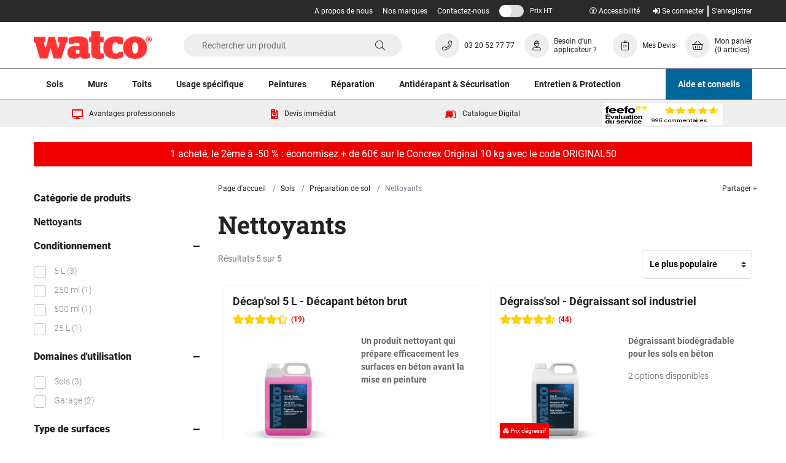

--- FILE ---
content_type: text/html; charset=UTF-8
request_url: https://www.watco.fr/sols/preparation-de-sol/nettoyants
body_size: 22058
content:

<!DOCTYPE html>
<html lang="fr">
<head>
    <meta charset="utf-8">
    <meta http-equiv="X-UA-Compatible" content="IE=edge">
    <meta name="viewport" content="width=device-width, initial-scale=1, shrink-to-fit=no">

    <title>    Nettoyants | Watco</title>

        
                <link rel="canonical" href="https://www.watco.fr/sols/preparation-de-sol/nettoyants">
    
    <script type="application/ld+json">{"@context":"http://schema.org","@type":"WebSite","url":"https://www.watco.fr","potentialAction":{"@type":"SearchAction","target":"https://www.watco.fr/search?q={q}","query-input":"required name=q"}}</script>

    	<link rel="stylesheet" href="/assets/css/production.bundle.46c16cb6eb1e8e31bd16.css">


    <link rel="apple-touch-icon" sizes="180x180" href="/apple-touch-icon.png">
    <link rel="icon" type="image/png" sizes="32x32" href="/favicon-32x32.png">
    <link rel="icon" type="image/png" sizes="16x16" href="/favicon-16x16.png">
    <link rel="manifest" href="/site.webmanifest">
    <link rel="mask-icon" href="/safari-pinned-tab.svg" color="#5bbad5">
    <meta name="msapplication-TileColor" content="#333333">
    <meta name="theme-color" content="#ffffff">

                        <meta property="og:title" content="Nettoyants | Watco"/>
                    <meta property="og:type" content="website"/>
                    <meta property="og:image" content="https://assets.watco.fr/images/layout/watco.png"/>
                    <meta property="og:url" content="https://www.watco.fr/sols/preparation-de-sol/nettoyants"/>
            
    
    	<script type="662f3a60cce85105f889dbff-text/javascript">
		var dataLayer = window.dataLayer = window.dataLayer || [];
		var isMobile = "No";
		dataLayer.push({"is_mobile_view": isMobile});
		localStorage.setItem("isMobile", isMobile);
		dataLayer.push({"dimensionValue": "Anonymous User" });
		dataLayer.push({"page_type": "category" });
	</script>



    
    <!-- Initialize Google Consent Mode --><script type="662f3a60cce85105f889dbff-text/javascript">window.dataLayer = window.dataLayer || [];function gtag() {dataLayer.push(arguments);}gtag("consent", "default", {ad_storage: "denied",analytics_storage: "denied",ad_user_data: "denied",ad_personalization: "denied",wait_for_update: 500});gtag("set", "ads_data_redaction", true);</script><!-- End Initialize Google Consent Mode --> <!-- Google Search Console --> <meta name="google-site-verification" content="83YruPnMYIPgWsqxtbbp9l8dUVKo71UOdK0_8eaU-CQ" /> <!-- End Google Search Console --> <!-- Google Tag Manager --> <script type="662f3a60cce85105f889dbff-text/javascript">(function(w,d,s,l,i){w[l]=w[l]||[];w[l].push({'gtm.start': new Date().getTime(),event:'gtm.js'});var f=d.getElementsByTagName(s)[0], j=d.createElement(s),dl=l!='dataLayer'?'&l='+l:'';j.async=true;j.src= 'https://www.googletagmanager.com/gtm.js?id='+i+dl;f.parentNode.insertBefore(j,f); })(window,document,'script','dataLayer','GTM-KVT2FDR');</script> <!-- End Google Tag Manager -->

        <script type="662f3a60cce85105f889dbff-text/javascript">
        var onloadCallback = function () {
            let listOfElements = document.getElementsByClassName('g-recaptcha');

            for (let i = 0; i < listOfElements.length; i++) {
                let form = listOfElements[i].closest('form');
                grecaptcha.render(listOfElements[i], {
                    'sitekey': '6LfLAI8UAAAAAE9pCvFT_A6r_VUI5xGkENnmUxxU',
                    'callback': function (token) {
                        form.submit();
                    }
                });
            }
        };
    </script>

        <script src='https://www.google.com/recaptcha/api.js?onload=onloadCallback&render=explicit' async defer type="662f3a60cce85105f889dbff-text/javascript"></script>
    
    <script type="662f3a60cce85105f889dbff-text/javascript">
        var incTax =  false ;
        var taxRedirect = "/toggle-tax/L3NvbHMvcHJlcGFyYXRpb24tZGUtc29sL25ldHRveWFudHM%253D";
        var siteLocale = "fr-FR";
        var defaultCurrency = "EUR";
        var taxStatusLabel = {
            'inc': 'Prix TTC',
            'ex': 'Prix HT'
        };
    </script>
</head>

<body class="">
<!-- Google Tag Manager (noscript) --> <noscript><iframe src="https://www.googletagmanager.com/ns.html?id=GTM-KVT2FDR" height="0" width="0" style="display:none;visibility:hidden"></iframe></noscript> <!-- End Google Tag Manager (noscript) -->


<div class="full-width-bk unsupported-browser-bar d-none">
    <div class="container">
        <div class="row d-flex justify-content-center">
            La version de votre navigateur ne prend pas en charge ce contenu, votre expérience ne sera pas optimisée. Veuillez mettre à jour votre navigateur.
        </div>
    </div>
</div>





	<div class="header-container">
	<header id="header">

	
	
<div class="utility-bar d-flex">
	<div class="utility-bar__container container ">

		
		<div class="utility-bar__nav-links utility-bar__left ">
							 
															<div class="utility-bar__link">
							<a href="/a-propos-de-nous">A propos de nous</a>
						</div>
											<div class="utility-bar__link">
							<a href="/nos-marques">Nos marques</a>
						</div>
											<div class="utility-bar__link">
							<a href="/contactez-nous">Contactez-nous</a>
						</div>
														</div>
		<div class="utility-bar__right ">
			<div class="utility-bar__vat-toggle">
				<a class="js-vat-link link-toggle" href="#">
					<span class="js-vat-toggle link-toggle__switch"></span>
					<span class="mobile-tax-span--exc">Prix HT</span>
					<span class="mobile-tax-span--inc d-none">Prix TTC</span>
				</a>
			</div>
			<div class="utility-bar__account-links">
																																		<a href="/se-connecter" rel="nofollow">
							<i class="fas fa-sign-in-alt"></i>
							Se connecter</a>
						<a href="/senregistrer" class="">S&#039;enregistrer</a>
												</div>
		</div>
	</div>
</div>

	
<nav class="container navbar-upper d-flex justify-content-between align-items-center">
	<div class="d-flex align-items-center">
		<div class="d-flex d-xl-none">
			<button class="mega-menu-mob-toggle navbar-upper__toggle" type="button" aria-controls="navbars" aria-label="Toggle navigation">
				<i class="mega-menu-mob-toggle-icon fas fa-bars" aria-hidden="true"></i>
			</button>
		</div>

		<a class="navbar-upper__logo " href="/">
			<img src="https://www.watco.fr/assets/images/watco-logo-red.png" title="Watco Site Logo" alt="Watco Site Logo" width="192" height="45"/>
		</a>
	</div>

	<a href="#content-skip" class="accessibility-link">Aller au contenu</a>

	<div id="header-search" class="navbar-upper__search d-none d-md-block">
		
    
	
	<form method="GET" action='/search' class="header-search-form search-form" enctype="application/x-www-form-urlencoded">
		<a href="#" class="d-inline d-md-none js-close-search">
			<button class="navbar-upper__toggle" type="button" aria-controls="navbars" aria-label="Close search">
				<i class="far fa-times" aria-hidden="true"></i>
			</button>
		</a>
		<div class="search-area">
			<input type="text" class="algolia-autocomplete form-control search-field" algolia-autocomplete="{&quot;algolia&quot;:{&quot;app_id&quot;:null,&quot;api_key&quot;:null,&quot;index_name&quot;:&quot;prod_WATCO_FR&quot;,&quot;quickbuy_index_name&quot;:&quot;quickbuy_prod_WATCO_FR&quot;,&quot;article_index_name&quot;:&quot;articles_prod_WATCO_FR&quot;},&quot;bloomreach&quot;:{&quot;search_base_url&quot;:&quot;https:\/\/core.dxpapi.com\/api\/v1\/core\/&quot;,&quot;suggest_base_url&quot;:&quot;https:\/\/suggest.dxpapi.com\/api\/v2\/suggest\/&quot;,&quot;account_id&quot;:&quot;7501&quot;,&quot;product_domain_key&quot;:&quot;watco_fr_fr&quot;,&quot;content_catalog_name&quot;:&quot;content_fr_fr&quot;},&quot;image&quot;:{&quot;base_url&quot;:&quot;https:\/\/assets.watco.fr\/images\/presets\/category_page_normal\/__image__&quot;,&quot;placeholder&quot;:&quot;https:\/\/assets.watco.fr\/images\/presets\/category_page_normal\/placeholder.jpg&quot;},&quot;config&quot;:{&quot;image&quot;:true,&quot;price&quot;:true,&quot;sku&quot;:false},&quot;taxType&quot;:false,&quot;translations&quot;:{&quot;sku&quot;:&quot;Ref&quot;,&quot;dataset1&quot;:&quot;Produits et fiches techniques&quot;,&quot;dataset2&quot;:&quot;Cat\u00e9gories&quot;,&quot;dataset3&quot;:&quot;Articles&quot;,&quot;dataset1Bloomreach&quot;:&quot;Suggestions de recherche&quot;,&quot;dataset2Bloomreach&quot;:&quot;Produits et fiches techniques pour \u00ab %query% \u00bb&quot;,&quot;dataset3Bloomreach&quot;:&quot;Articles relatifs \u00e0 \u00ab %query% \u00bb&quot;,&quot;productsButton&quot;:&quot;Voir le produit&quot;,&quot;dataSheetsButton&quot;:&quot;Voir les fiches techniques&quot;,&quot;fromText&quot;:&quot;A partir de&quot;,&quot;incText&quot;:&quot;Prix TTC&quot;,&quot;exText&quot;:&quot;Prix HT&quot;,&quot;noResultsWereFound&quot;:&quot;Aucun r\u00e9sultat n\u2019a pu \u00eatre trouv\u00e9&quot;,&quot;viewAllResults&quot;:&quot;Voir tous les r\u00e9sultats&quot;},&quot;locale&quot;:{&quot;locale&quot;:&quot;fr-FR&quot;,&quot;localeCurrency&quot;:&quot;EUR&quot;},&quot;app_env&quot;:&quot;prod&quot;}" placeholder="Rechercher un produit" name="query"/>

			<button class="btn btn-secondary btn-search" value="Rechercher" style="">
				<i class="fal fa-search fa-lg" aria-hidden="true"></i>
			</button>
		</div>

	</form>


	</div>

	<div class="d-flex align-items-center navbar-upper__links">
		<a href="#" class="d-flex d-md-none align-items-center navbar-upper__link js-open-search ">
			<div class="fa-icon">
				<i class="fal fa-search"></i>
			</div>
		</a>

							<a href="tel:0320527777" class="navbar-upper__link d-flex align-items-center">
									<div class="fa-icon">
						<i class="fal fa-phone"></i>
					</div>
				
				<p class="mb-0 d-none d-xl-block navbar-upper__link-text navbar-phone-no">
					03 20 52 77 77
				</p>
			</a>
							<a href="/applicateur-watco#carte" class="d-none d-md-flex align-items-center navbar-upper__link">
									<div class="fa-icon">
						<i class="fal fa-user-hard-hat"></i>
					</div>
								<p class="mb-0 d-none d-xl-block navbar-upper__link-text">
					Besoin d’un applicateur ?
				</p>
			</a>
											<a href="/account/quote/list" class="d-md-flex align-items-center navbar-upper__link">
											<div class="fa-icon">
							<i class="fal fa-clipboard-list"></i>
						</div>
										<p class="mb-0 d-none d-xl-block navbar-upper__link-text">
						Mes Devis
					</p>
				</a>
										<a id="nav-basket" href="/panier" class="d-flex align-items-center navbar-upper__link " data-basket-qty="0" rel="nofollow">
				<div class="fa-icon">
					<i class="fal fa-shopping-basket"></i>
				</div>
				<p class="mb-0 js-basket-total d-none d-xl-block navbar-upper__link-text">
					Mon panier
					<span class="d-block">
						<span class="js-basket-item-count" data-translations={&quot;itemText&quot;:&quot;article&quot;,&quot;itemTextPlural&quot;:&quot;articles&quot;}>(0 articles)</span>
					</span>
				</p>
			</a>
			</div>
	<div class="header-search-block">
    
	
	<form method="GET" action='/search' class="header-search-form search-form" enctype="application/x-www-form-urlencoded">
		<a href="#" class="d-inline d-md-none js-close-search">
			<button class="navbar-upper__toggle" type="button" aria-controls="navbars" aria-label="Close search">
				<i class="far fa-times" aria-hidden="true"></i>
			</button>
		</a>
		<div class="search-area">
			<input type="text" class="algolia-autocomplete form-control search-field" algolia-autocomplete="{&quot;algolia&quot;:{&quot;app_id&quot;:null,&quot;api_key&quot;:null,&quot;index_name&quot;:&quot;prod_WATCO_FR&quot;,&quot;quickbuy_index_name&quot;:&quot;quickbuy_prod_WATCO_FR&quot;,&quot;article_index_name&quot;:&quot;articles_prod_WATCO_FR&quot;},&quot;bloomreach&quot;:{&quot;search_base_url&quot;:&quot;https:\/\/core.dxpapi.com\/api\/v1\/core\/&quot;,&quot;suggest_base_url&quot;:&quot;https:\/\/suggest.dxpapi.com\/api\/v2\/suggest\/&quot;,&quot;account_id&quot;:&quot;7501&quot;,&quot;product_domain_key&quot;:&quot;watco_fr_fr&quot;,&quot;content_catalog_name&quot;:&quot;content_fr_fr&quot;},&quot;image&quot;:{&quot;base_url&quot;:&quot;https:\/\/assets.watco.fr\/images\/presets\/category_page_normal\/__image__&quot;,&quot;placeholder&quot;:&quot;https:\/\/assets.watco.fr\/images\/presets\/category_page_normal\/placeholder.jpg&quot;},&quot;config&quot;:{&quot;image&quot;:true,&quot;price&quot;:true,&quot;sku&quot;:false},&quot;taxType&quot;:false,&quot;translations&quot;:{&quot;sku&quot;:&quot;Ref&quot;,&quot;dataset1&quot;:&quot;Produits et fiches techniques&quot;,&quot;dataset2&quot;:&quot;Cat\u00e9gories&quot;,&quot;dataset3&quot;:&quot;Articles&quot;,&quot;dataset1Bloomreach&quot;:&quot;Suggestions de recherche&quot;,&quot;dataset2Bloomreach&quot;:&quot;Produits et fiches techniques pour \u00ab %query% \u00bb&quot;,&quot;dataset3Bloomreach&quot;:&quot;Articles relatifs \u00e0 \u00ab %query% \u00bb&quot;,&quot;productsButton&quot;:&quot;Voir le produit&quot;,&quot;dataSheetsButton&quot;:&quot;Voir les fiches techniques&quot;,&quot;fromText&quot;:&quot;A partir de&quot;,&quot;incText&quot;:&quot;Prix TTC&quot;,&quot;exText&quot;:&quot;Prix HT&quot;,&quot;noResultsWereFound&quot;:&quot;Aucun r\u00e9sultat n\u2019a pu \u00eatre trouv\u00e9&quot;,&quot;viewAllResults&quot;:&quot;Voir tous les r\u00e9sultats&quot;},&quot;locale&quot;:{&quot;locale&quot;:&quot;fr-FR&quot;,&quot;localeCurrency&quot;:&quot;EUR&quot;},&quot;app_env&quot;:&quot;prod&quot;}" placeholder="Rechercher un produit" name="query"/>

			<button class="btn btn-secondary btn-search" value="Rechercher" style="">
				<i class="fal fa-search fa-lg" aria-hidden="true"></i>
			</button>
		</div>

	</form>

</div>
</nav>

	<nav class="nav-lower">
	<div class="container px-0">
			
	
	<div class="mega-menu-categories-desktop">
		<ul class="mega-menu-categories">
												<li class="mega-menu-categories__category">
						<a href="/sols" class="mega-menu-categories__category-link">
							Sols
						</a>
													<div class="mega-menu-categories__category-dropdown">
								<ul class="container category-dropdown">
																			<li class="category-dropdown__lvl-one">
											<a href="/sols/reparations-de-sol" class="category-dropdown__lvl-one-link">Réparations de sol</a>
											<ul class="category-dropdown__lvl-two">
																									<li class="category-dropdown__lvl-two-item">
														<a href="/sols/reparations-de-sol/trous-impacts-sol-beton" class="category-dropdown__lvl-two-link">Trous &amp; impacts sol béton</a>
													</li>
																									<li class="category-dropdown__lvl-two-item">
														<a href="/sols/reparations-de-sol/fissures-joints-de-dilatation-beton" class="category-dropdown__lvl-two-link">Fissures &amp; joints de dilatation béton</a>
													</li>
																									<li class="category-dropdown__lvl-two-item">
														<a href="/sols/reparations-de-sol/enduits-ragreages-beton" class="category-dropdown__lvl-two-link">Enduits &amp; Ragréages béton</a>
													</li>
																									<li class="category-dropdown__lvl-two-item">
														<a href="/sols/reparations-de-sol/trous-nidsdepoule-sol-bitume" class="category-dropdown__lvl-two-link">Trous &amp; nids-de-poule sol bitume</a>
													</li>
																									<li class="category-dropdown__lvl-two-item">
														<a href="/sols/reparations-de-sol/fissures-raccords-sol-bitume" class="category-dropdown__lvl-two-link">Fissures &amp; Raccords sol bitume</a>
													</li>
																									<li class="category-dropdown__lvl-two-item">
														<a href="/sols/reparations-de-sol/enduits-sol-bitume" class="category-dropdown__lvl-two-link">Enduits sol bitume</a>
													</li>
																							</ul>
										</li>
																			<li class="category-dropdown__lvl-one">
											<a href="/sols/peintures-de-sol" class="category-dropdown__lvl-one-link">Peintures de sol</a>
											<ul class="category-dropdown__lvl-two">
																									<li class="category-dropdown__lvl-two-item">
														<a href="/sols/peintures-de-sol/interieur" class="category-dropdown__lvl-two-link">Intérieur</a>
													</li>
																									<li class="category-dropdown__lvl-two-item">
														<a href="/sols/peintures-de-sol/exterieur" class="category-dropdown__lvl-two-link">Extérieur</a>
													</li>
																									<li class="category-dropdown__lvl-two-item">
														<a href="/sols/peintures-de-sol/peintures-sol-beton" class="category-dropdown__lvl-two-link">Peintures sol béton</a>
													</li>
																									<li class="category-dropdown__lvl-two-item">
														<a href="/sols/peintures-de-sol/peintures-antiderapantes" class="category-dropdown__lvl-two-link">Peintures antidérapantes</a>
													</li>
																									<li class="category-dropdown__lvl-two-item">
														<a href="/sols/peintures-de-sol/peintures-de-marquage" class="category-dropdown__lvl-two-link">Peintures de marquage</a>
													</li>
																									<li class="category-dropdown__lvl-two-item">
														<a href="/sols/peintures-de-sol/peintures-sol-bitume" class="category-dropdown__lvl-two-link">Peintures sol bitume</a>
													</li>
																									<li class="category-dropdown__lvl-two-item">
														<a href="/sols/peintures-de-sol/peintures-sol-a-usage-specifique" class="category-dropdown__lvl-two-link">Peintures sol à usage spécifique</a>
													</li>
																							</ul>
										</li>
																			<li class="category-dropdown__lvl-one">
											<a href="/sols/peintures-de-sol-hautes-performances" class="category-dropdown__lvl-one-link">Peintures de sol hautes performances</a>
											<ul class="category-dropdown__lvl-two">
																									<li class="category-dropdown__lvl-two-item">
														<a href="/sols/peintures-de-sol-hautes-performances/resistance-chimique" class="category-dropdown__lvl-two-link">Résistance chimique</a>
													</li>
																									<li class="category-dropdown__lvl-two-item">
														<a href="/sols/peintures-de-sol-hautes-performances/basse-temperature" class="category-dropdown__lvl-two-link">Basse température</a>
													</li>
																									<li class="category-dropdown__lvl-two-item">
														<a href="/sols/peintures-de-sol-hautes-performances/sechage-rapide" class="category-dropdown__lvl-two-link">Séchage rapide</a>
													</li>
																									<li class="category-dropdown__lvl-two-item">
														<a href="/sols/peintures-de-sol-hautes-performances/souple" class="category-dropdown__lvl-two-link">Souple</a>
													</li>
																									<li class="category-dropdown__lvl-two-item">
														<a href="/sols/peintures-de-sol-hautes-performances/hygienique" class="category-dropdown__lvl-two-link">Hygiénique</a>
													</li>
																									<li class="category-dropdown__lvl-two-item">
														<a href="/sols/peintures-de-sol-hautes-performances/protection-impermeabilisation" class="category-dropdown__lvl-two-link">Protection &amp; imperméabilisation</a>
													</li>
																							</ul>
										</li>
																			<li class="category-dropdown__lvl-one">
											<a href="/sols/preparation-de-sol" class="category-dropdown__lvl-one-link">Préparation de sol</a>
											<ul class="category-dropdown__lvl-two">
																									<li class="category-dropdown__lvl-two-item">
														<a href="/sols/preparation-de-sol/nettoyants" class="category-dropdown__lvl-two-link">Nettoyants</a>
													</li>
																									<li class="category-dropdown__lvl-two-item">
														<a href="/sols/preparation-de-sol/antipoussiere" class="category-dropdown__lvl-two-link">Anti-poussière</a>
													</li>
																									<li class="category-dropdown__lvl-two-item">
														<a href="/sols/preparation-de-sol/primaires" class="category-dropdown__lvl-two-link">Primaires</a>
													</li>
																									<li class="category-dropdown__lvl-two-item">
														<a href="/sols/preparation-de-sol/durcisseurs" class="category-dropdown__lvl-two-link">Durcisseurs</a>
													</li>
																							</ul>
										</li>
																			<li class="category-dropdown__lvl-one">
											<a href="/sols/securisation-marquage-de-sol" class="category-dropdown__lvl-one-link">Sécurisation &amp; Marquage de sol</a>
											<ul class="category-dropdown__lvl-two">
																									<li class="category-dropdown__lvl-two-item">
														<a href="/sols/securisation-marquage-de-sol/peintures-de-marquage" class="category-dropdown__lvl-two-link">Peintures de marquage</a>
													</li>
																									<li class="category-dropdown__lvl-two-item">
														<a href="/sols/securisation-marquage-de-sol/rubans-de-marquage" class="category-dropdown__lvl-two-link">Rubans de marquage</a>
													</li>
																									<li class="category-dropdown__lvl-two-item">
														<a href="/sols/securisation-marquage-de-sol/pochoirs" class="category-dropdown__lvl-two-link">Pochoirs</a>
													</li>
																									<li class="category-dropdown__lvl-two-item">
														<a href="/sols/securisation-marquage-de-sol/plaques-rouleaux-antiderapants" class="category-dropdown__lvl-two-link">Plaques &amp; Rouleaux antidérapants</a>
													</li>
																							</ul>
										</li>
																			<li class="category-dropdown__lvl-one">
											<a href="/sols/durcisseurs-primaires" class="category-dropdown__lvl-one-link">Durcisseurs &amp; Primaires</a>
											<ul class="category-dropdown__lvl-two">
																									<li class="category-dropdown__lvl-two-item">
														<a href="/sols/durcisseurs-primaires/primaires" class="category-dropdown__lvl-two-link">Primaires</a>
													</li>
																									<li class="category-dropdown__lvl-two-item">
														<a href="/sols/durcisseurs-primaires/durcisseurs" class="category-dropdown__lvl-two-link">Durcisseurs</a>
													</li>
																									<li class="category-dropdown__lvl-two-item">
														<a href="/sols/durcisseurs-primaires/resine-epoxy" class="category-dropdown__lvl-two-link">Résine Epoxy</a>
													</li>
																									<li class="category-dropdown__lvl-two-item">
														<a href="/sols/durcisseurs-primaires/resine-polyaspartique" class="category-dropdown__lvl-two-link">Résine Polyaspartique</a>
													</li>
																									<li class="category-dropdown__lvl-two-item">
														<a href="/sols/durcisseurs-primaires/base-aqueuse" class="category-dropdown__lvl-two-link">Base aqueuse</a>
													</li>
																							</ul>
										</li>
																			<li class="category-dropdown__lvl-one">
											<a href="/sols/outils" class="category-dropdown__lvl-one-link">Outils</a>
											<ul class="category-dropdown__lvl-two">
																									<li class="category-dropdown__lvl-two-item">
														<a href="/sols/outils/pinceaux-rouleaux" class="category-dropdown__lvl-two-link">Pinceaux &amp; Rouleaux</a>
													</li>
																									<li class="category-dropdown__lvl-two-item">
														<a href="/sols/outils/truelles-platoirs" class="category-dropdown__lvl-two-link">Truelles &amp; Platoirs</a>
													</li>
																									<li class="category-dropdown__lvl-two-item">
														<a href="/sols/outils/kits-dapplication-outils" class="category-dropdown__lvl-two-link">Kits d&#039;application &amp; Outils</a>
													</li>
																									<li class="category-dropdown__lvl-two-item">
														<a href="/sols/outils/rubans" class="category-dropdown__lvl-two-link">Rubans</a>
													</li>
																									<li class="category-dropdown__lvl-two-item">
														<a href="/sols/outils/bacs-melangeurs" class="category-dropdown__lvl-two-link">Bacs &amp; Mélangeurs</a>
													</li>
																									<li class="category-dropdown__lvl-two-item">
														<a href="/sols/outils/accessoires" class="category-dropdown__lvl-two-link">Accessoires</a>
													</li>
																							</ul>
										</li>
																	</ul>
							</div>
											</li>
									<li class="mega-menu-categories__category">
						<a href="/murs" class="mega-menu-categories__category-link">
							Murs
						</a>
													<div class="mega-menu-categories__category-dropdown">
								<ul class="container category-dropdown">
																			<li class="category-dropdown__lvl-one">
											<a href="/murs/reparations-murales" class="category-dropdown__lvl-one-link">Réparations murales</a>
											<ul class="category-dropdown__lvl-two">
																									<li class="category-dropdown__lvl-two-item">
														<a href="/murs/reparations-murales/interieur" class="category-dropdown__lvl-two-link">Intérieur</a>
													</li>
																									<li class="category-dropdown__lvl-two-item">
														<a href="/murs/reparations-murales/exterieur" class="category-dropdown__lvl-two-link">Extérieur</a>
													</li>
																							</ul>
										</li>
																			<li class="category-dropdown__lvl-one">
											<a href="/murs/peinture-murale" class="category-dropdown__lvl-one-link">Peinture murale</a>
											<ul class="category-dropdown__lvl-two">
																									<li class="category-dropdown__lvl-two-item">
														<a href="/murs/peinture-murale/interieur" class="category-dropdown__lvl-two-link">Intérieur</a>
													</li>
																									<li class="category-dropdown__lvl-two-item">
														<a href="/murs/peinture-murale/exterieur" class="category-dropdown__lvl-two-link">Extérieur</a>
													</li>
																									<li class="category-dropdown__lvl-two-item">
														<a href="/murs/peinture-murale/impermeabilisation-etancheite" class="category-dropdown__lvl-two-link">Imperméabilisation &amp; Étanchéité</a>
													</li>
																									<li class="category-dropdown__lvl-two-item">
														<a href="/murs/peinture-murale/surfaces-metalliques" class="category-dropdown__lvl-two-link">Surfaces métalliques</a>
													</li>
																							</ul>
										</li>
																			<li class="category-dropdown__lvl-one">
											<a href="/murs/preparation-durcisseurs-muraux" class="category-dropdown__lvl-one-link">Préparation &amp; Durcisseurs muraux</a>
											<ul class="category-dropdown__lvl-two">
																									<li class="category-dropdown__lvl-two-item">
														<a href="/murs/preparation-durcisseurs-muraux/antipoussiere" class="category-dropdown__lvl-two-link">Anti-poussière</a>
													</li>
																									<li class="category-dropdown__lvl-two-item">
														<a href="/murs/preparation-durcisseurs-muraux/durcisseur" class="category-dropdown__lvl-two-link">Durcisseur</a>
													</li>
																									<li class="category-dropdown__lvl-two-item">
														<a href="/murs/preparation-durcisseurs-muraux/impermeabilisation-etancheite" class="category-dropdown__lvl-two-link">Imperméabilisation &amp; Étanchéité</a>
													</li>
																							</ul>
										</li>
																			<li class="category-dropdown__lvl-one">
											<a href="/murs/murs-interieurs" class="category-dropdown__lvl-one-link">Murs intérieurs</a>
											<ul class="category-dropdown__lvl-two">
																									<li class="category-dropdown__lvl-two-item">
														<a href="/murs/murs-interieurs/reparations" class="category-dropdown__lvl-two-link">Réparations</a>
													</li>
																									<li class="category-dropdown__lvl-two-item">
														<a href="/murs/murs-interieurs/peintures" class="category-dropdown__lvl-two-link">Peintures</a>
													</li>
																									<li class="category-dropdown__lvl-two-item">
														<a href="/murs/murs-interieurs/surfaces-metalliques" class="category-dropdown__lvl-two-link">Surfaces métalliques</a>
													</li>
																									<li class="category-dropdown__lvl-two-item">
														<a href="/murs/murs-interieurs/preparation-durcisseurs" class="category-dropdown__lvl-two-link">Préparation &amp; Durcisseurs</a>
													</li>
																									<li class="category-dropdown__lvl-two-item">
														<a href="/murs/murs-interieurs/impermeabilisation-etancheite" class="category-dropdown__lvl-two-link">Imperméabilisation &amp; Étanchéité</a>
													</li>
																							</ul>
										</li>
																			<li class="category-dropdown__lvl-one">
											<a href="/murs/murs-exterieurs" class="category-dropdown__lvl-one-link">Murs extérieurs</a>
											<ul class="category-dropdown__lvl-two">
																									<li class="category-dropdown__lvl-two-item">
														<a href="/murs/murs-exterieurs/reparations" class="category-dropdown__lvl-two-link">Réparations</a>
													</li>
																									<li class="category-dropdown__lvl-two-item">
														<a href="/murs/murs-exterieurs/peintures" class="category-dropdown__lvl-two-link">Peintures</a>
													</li>
																									<li class="category-dropdown__lvl-two-item">
														<a href="/murs/murs-exterieurs/surfaces-metalliques" class="category-dropdown__lvl-two-link">Surfaces métalliques</a>
													</li>
																									<li class="category-dropdown__lvl-two-item">
														<a href="/murs/murs-exterieurs/preparation-durcisseurs" class="category-dropdown__lvl-two-link">Préparation &amp; Durcisseurs</a>
													</li>
																									<li class="category-dropdown__lvl-two-item">
														<a href="/murs/murs-exterieurs/impermeabilisation-etancheite" class="category-dropdown__lvl-two-link">Imperméabilisation &amp; Étanchéité</a>
													</li>
																							</ul>
										</li>
																			<li class="category-dropdown__lvl-one">
											<a href="/murs/outils" class="category-dropdown__lvl-one-link">Outils</a>
											<ul class="category-dropdown__lvl-two">
																									<li class="category-dropdown__lvl-two-item">
														<a href="/murs/outils/pinceaux-rouleaux" class="category-dropdown__lvl-two-link">Pinceaux &amp; Rouleaux</a>
													</li>
																									<li class="category-dropdown__lvl-two-item">
														<a href="/murs/outils/truelles-platoirs" class="category-dropdown__lvl-two-link">Truelles &amp; Platoirs</a>
													</li>
																									<li class="category-dropdown__lvl-two-item">
														<a href="/murs/outils/bacs-melangeurs" class="category-dropdown__lvl-two-link">Bacs &amp; Mélangeurs</a>
													</li>
																									<li class="category-dropdown__lvl-two-item">
														<a href="/murs/outils/accessoires" class="category-dropdown__lvl-two-link">Accessoires</a>
													</li>
																							</ul>
										</li>
																	</ul>
							</div>
											</li>
									<li class="mega-menu-categories__category">
						<a href="/toits" class="mega-menu-categories__category-link">
							Toits
						</a>
													<div class="mega-menu-categories__category-dropdown">
								<ul class="container category-dropdown">
																			<li class="category-dropdown__lvl-one">
											<a href="/toits/reparations-toitures" class="category-dropdown__lvl-one-link">Réparations toitures</a>
											<ul class="category-dropdown__lvl-two">
																									<li class="category-dropdown__lvl-two-item">
														<a href="/toits/reparations-toitures/reparations" class="category-dropdown__lvl-two-link">Réparations</a>
													</li>
																									<li class="category-dropdown__lvl-two-item">
														<a href="/toits/reparations-toitures/etancheite" class="category-dropdown__lvl-two-link">Etanchéité</a>
													</li>
																									<li class="category-dropdown__lvl-two-item">
														<a href="/toits/reparations-toitures/canevas-toile-de-renfort" class="category-dropdown__lvl-two-link">Canevas &amp; Toile de renfort</a>
													</li>
																									<li class="category-dropdown__lvl-two-item">
														<a href="/toits/reparations-toitures/impacts-fissures" class="category-dropdown__lvl-two-link">Impacts &amp; Fissures</a>
													</li>
																							</ul>
										</li>
																			<li class="category-dropdown__lvl-one">
											<a href="/toits/peintures-detancheite" class="category-dropdown__lvl-one-link">Peintures d&#039;étanchéité</a>
											<ul class="category-dropdown__lvl-two">
																									<li class="category-dropdown__lvl-two-item">
														<a href="/toits/peintures-detancheite/etancheite" class="category-dropdown__lvl-two-link">Etanchéité</a>
													</li>
																									<li class="category-dropdown__lvl-two-item">
														<a href="/toits/peintures-detancheite/antiderapants" class="category-dropdown__lvl-two-link">Antidérapants</a>
													</li>
																							</ul>
										</li>
																			<li class="category-dropdown__lvl-one">
											<a href="/toits/caillebotis-pour-toitures" class="category-dropdown__lvl-one-link">Caillebotis pour toitures</a>
											<ul class="category-dropdown__lvl-two">
																							</ul>
										</li>
																	</ul>
							</div>
											</li>
									<li class="mega-menu-categories__category">
						<a href="/usage-specifique" class="mega-menu-categories__category-link">
							Usage spécifique
						</a>
													<div class="mega-menu-categories__category-dropdown">
								<ul class="container category-dropdown">
																			<li class="category-dropdown__lvl-one">
											<a href="/usage-specifique/resistance-chimique" class="category-dropdown__lvl-one-link">Résistance chimique</a>
											<ul class="category-dropdown__lvl-two">
																							</ul>
										</li>
																			<li class="category-dropdown__lvl-one">
											<a href="/usage-specifique/basse-temprature" class="category-dropdown__lvl-one-link">Basse température</a>
											<ul class="category-dropdown__lvl-two">
																							</ul>
										</li>
																			<li class="category-dropdown__lvl-one">
											<a href="/usage-specifique/souple" class="category-dropdown__lvl-one-link">Souple</a>
											<ul class="category-dropdown__lvl-two">
																							</ul>
										</li>
																			<li class="category-dropdown__lvl-one">
											<a href="/usage-specifique/sechage-rapide" class="category-dropdown__lvl-one-link">Séchage rapide</a>
											<ul class="category-dropdown__lvl-two">
																							</ul>
										</li>
																			<li class="category-dropdown__lvl-one">
											<a href="/usage-specifique/hygienique" class="category-dropdown__lvl-one-link">Hygiénique</a>
											<ul class="category-dropdown__lvl-two">
																							</ul>
										</li>
																			<li class="category-dropdown__lvl-one">
											<a href="/usage-specifique/protection-impermeabilisation" class="category-dropdown__lvl-one-link">Protection &amp; imperméabilisation</a>
											<ul class="category-dropdown__lvl-two">
																							</ul>
										</li>
																			<li class="category-dropdown__lvl-one">
											<a href="/usage-specifique/protection-metal" class="category-dropdown__lvl-one-link">Protection métal</a>
											<ul class="category-dropdown__lvl-two">
																							</ul>
										</li>
																	</ul>
							</div>
											</li>
									<li class="mega-menu-categories__category">
						<a href="/peintures" class="mega-menu-categories__category-link">
							Peintures
						</a>
													<div class="mega-menu-categories__category-dropdown">
								<ul class="container category-dropdown">
																			<li class="category-dropdown__lvl-one">
											<a href="/peintures/toles-metal-peint" class="category-dropdown__lvl-one-link">Tôles &amp; Métal peint</a>
											<ul class="category-dropdown__lvl-two">
																									<li class="category-dropdown__lvl-two-item">
														<a href="/peintures/toles-metal-peint/interieur" class="category-dropdown__lvl-two-link">Intérieur</a>
													</li>
																									<li class="category-dropdown__lvl-two-item">
														<a href="/peintures/toles-metal-peint/exterieur" class="category-dropdown__lvl-two-link">Extérieur</a>
													</li>
																									<li class="category-dropdown__lvl-two-item">
														<a href="/peintures/toles-metal-peint/supports-peints" class="category-dropdown__lvl-two-link">Supports peints</a>
													</li>
																									<li class="category-dropdown__lvl-two-item">
														<a href="/peintures/toles-metal-peint/primaires-antitaches" class="category-dropdown__lvl-two-link">Primaires &amp; Anti-taches</a>
													</li>
																									<li class="category-dropdown__lvl-two-item">
														<a href="/peintures/toles-metal-peint/peintures-aerosols" class="category-dropdown__lvl-two-link">Peintures Aérosols</a>
													</li>
																							</ul>
										</li>
																			<li class="category-dropdown__lvl-one">
											<a href="/peintures/peintures-de-sol" class="category-dropdown__lvl-one-link">Peintures de sol</a>
											<ul class="category-dropdown__lvl-two">
																									<li class="category-dropdown__lvl-two-item">
														<a href="/peintures/peintures-de-sol/interieur" class="category-dropdown__lvl-two-link">Intérieur</a>
													</li>
																									<li class="category-dropdown__lvl-two-item">
														<a href="/peintures/peintures-de-sol/exterieur" class="category-dropdown__lvl-two-link">Extérieur</a>
													</li>
																									<li class="category-dropdown__lvl-two-item">
														<a href="/peintures/peintures-de-sol/peintures-sol-beton" class="category-dropdown__lvl-two-link">Peintures sol béton</a>
													</li>
																									<li class="category-dropdown__lvl-two-item">
														<a href="/peintures/peintures-de-sol/peintures-antiderapantes" class="category-dropdown__lvl-two-link">Peintures antidérapantes</a>
													</li>
																									<li class="category-dropdown__lvl-two-item">
														<a href="/peintures/peintures-de-sol/peintures-de-marquage" class="category-dropdown__lvl-two-link">Peintures de marquage</a>
													</li>
																									<li class="category-dropdown__lvl-two-item">
														<a href="/peintures/peintures-de-sol/peintures-sol-bitume" class="category-dropdown__lvl-two-link">Peintures sol bitume</a>
													</li>
																									<li class="category-dropdown__lvl-two-item">
														<a href="/peintures/peintures-de-sol/peintures-sol-a-usage-specifique" class="category-dropdown__lvl-two-link">Peintures sol à usage spécifique</a>
													</li>
																									<li class="category-dropdown__lvl-two-item">
														<a href="/peintures/peintures-de-sol/preparation-primaires" class="category-dropdown__lvl-two-link">Préparation &amp; Primaires</a>
													</li>
																							</ul>
										</li>
																			<li class="category-dropdown__lvl-one">
											<a href="/peintures/peintures-murales" class="category-dropdown__lvl-one-link">Peintures murales</a>
											<ul class="category-dropdown__lvl-two">
																									<li class="category-dropdown__lvl-two-item">
														<a href="/peintures/peintures-murales/interieur" class="category-dropdown__lvl-two-link">Intérieur</a>
													</li>
																									<li class="category-dropdown__lvl-two-item">
														<a href="/peintures/peintures-murales/exterieur" class="category-dropdown__lvl-two-link">Extérieur</a>
													</li>
																									<li class="category-dropdown__lvl-two-item">
														<a href="/peintures/peintures-murales/impermeabilisation-etancheite" class="category-dropdown__lvl-two-link">Imperméabilisation &amp; Étanchéité</a>
													</li>
																									<li class="category-dropdown__lvl-two-item">
														<a href="/peintures/peintures-murales/supports-metalliques" class="category-dropdown__lvl-two-link">Supports métalliques</a>
													</li>
																							</ul>
										</li>
																			<li class="category-dropdown__lvl-one">
											<a href="/peintures/peintures-detancheite" class="category-dropdown__lvl-one-link">Peintures d&#039;étanchéité</a>
											<ul class="category-dropdown__lvl-two">
																									<li class="category-dropdown__lvl-two-item">
														<a href="/peintures/peintures-detancheite/etancheite" class="category-dropdown__lvl-two-link">Étanchéité</a>
													</li>
																									<li class="category-dropdown__lvl-two-item">
														<a href="/peintures/peintures-detancheite/antiderapants" class="category-dropdown__lvl-two-link">Antidérapants</a>
													</li>
																							</ul>
										</li>
																			<li class="category-dropdown__lvl-one">
											<a href="/peintures/peintures-antiderapantes" class="category-dropdown__lvl-one-link">Peintures antidérapantes</a>
											<ul class="category-dropdown__lvl-two">
																									<li class="category-dropdown__lvl-two-item">
														<a href="/peintures/peintures-antiderapantes/interieur" class="category-dropdown__lvl-two-link">Intérieur</a>
													</li>
																									<li class="category-dropdown__lvl-two-item">
														<a href="/peintures/peintures-antiderapantes/exterieur" class="category-dropdown__lvl-two-link">Extérieur</a>
													</li>
																									<li class="category-dropdown__lvl-two-item">
														<a href="/peintures/peintures-antiderapantes/peintures-de-sol" class="category-dropdown__lvl-two-link">Peintures de sol</a>
													</li>
																									<li class="category-dropdown__lvl-two-item">
														<a href="/peintures/peintures-antiderapantes/peintures-pour-toiture" class="category-dropdown__lvl-two-link">Peintures pour toiture</a>
													</li>
																							</ul>
										</li>
																			<li class="category-dropdown__lvl-one">
											<a href="/peintures/peintures-sol-a-usage-specifique" class="category-dropdown__lvl-one-link">Peintures sol à usage spécifique</a>
											<ul class="category-dropdown__lvl-two">
																									<li class="category-dropdown__lvl-two-item">
														<a href="/peintures/peintures-sol-a-usage-specifique/resistance-chimique" class="category-dropdown__lvl-two-link">Résistance chimique</a>
													</li>
																									<li class="category-dropdown__lvl-two-item">
														<a href="/peintures/peintures-sol-a-usage-specifique/basse-temperature" class="category-dropdown__lvl-two-link">Basse température</a>
													</li>
																									<li class="category-dropdown__lvl-two-item">
														<a href="/peintures/peintures-sol-a-usage-specifique/sechage-rapide" class="category-dropdown__lvl-two-link">Séchage rapide</a>
													</li>
																									<li class="category-dropdown__lvl-two-item">
														<a href="/peintures/peintures-sol-a-usage-specifique/souple" class="category-dropdown__lvl-two-link">Souple</a>
													</li>
																									<li class="category-dropdown__lvl-two-item">
														<a href="/peintures/peintures-sol-a-usage-specifique/hygienique" class="category-dropdown__lvl-two-link">Hygiénique</a>
													</li>
																									<li class="category-dropdown__lvl-two-item">
														<a href="/peintures/peintures-sol-a-usage-specifique/protection-impermeabilisation" class="category-dropdown__lvl-two-link">Protection &amp; imperméabilisation</a>
													</li>
																							</ul>
										</li>
																			<li class="category-dropdown__lvl-one">
											<a href="/peintures/outils" class="category-dropdown__lvl-one-link">Outils</a>
											<ul class="category-dropdown__lvl-two">
																									<li class="category-dropdown__lvl-two-item">
														<a href="/peintures/outils/pinceaux-rouleaux" class="category-dropdown__lvl-two-link">Pinceaux &amp; rouleaux</a>
													</li>
																									<li class="category-dropdown__lvl-two-item">
														<a href="/peintures/outils/truelles-platoirs" class="category-dropdown__lvl-two-link">Truelles &amp; Platoirs</a>
													</li>
																									<li class="category-dropdown__lvl-two-item">
														<a href="/peintures/outils/kits-dapplication-outils" class="category-dropdown__lvl-two-link">Kits d&#039;application &amp; Outils</a>
													</li>
																									<li class="category-dropdown__lvl-two-item">
														<a href="/peintures/outils/rubans" class="category-dropdown__lvl-two-link">Rubans</a>
													</li>
																									<li class="category-dropdown__lvl-two-item">
														<a href="/peintures/outils/bacs-melangeurs" class="category-dropdown__lvl-two-link">Bacs &amp; Mélangeurs</a>
													</li>
																									<li class="category-dropdown__lvl-two-item">
														<a href="/peintures/outils/accessoires" class="category-dropdown__lvl-two-link">Accessoires</a>
													</li>
																							</ul>
										</li>
																	</ul>
							</div>
											</li>
									<li class="mega-menu-categories__category">
						<a href="/reparation" class="mega-menu-categories__category-link">
							Réparation
						</a>
													<div class="mega-menu-categories__category-dropdown">
								<ul class="container category-dropdown">
																			<li class="category-dropdown__lvl-one">
											<a href="/reparation/reparation-de-sol" class="category-dropdown__lvl-one-link">Réparation de sol</a>
											<ul class="category-dropdown__lvl-two">
																									<li class="category-dropdown__lvl-two-item">
														<a href="/reparation/reparation-de-sol/trous-impacts-sol-beton" class="category-dropdown__lvl-two-link">Trous &amp; impacts sol béton</a>
													</li>
																									<li class="category-dropdown__lvl-two-item">
														<a href="/reparation/reparation-de-sol/fissures-joints-de-dilatation-beton" class="category-dropdown__lvl-two-link">Fissures &amp; joints de dilatation béton</a>
													</li>
																									<li class="category-dropdown__lvl-two-item">
														<a href="/reparation/reparation-de-sol/enduits-ragreages-beton" class="category-dropdown__lvl-two-link">Enduits &amp; Ragréages béton</a>
													</li>
																									<li class="category-dropdown__lvl-two-item">
														<a href="/reparation/reparation-de-sol/trous-nidsdepoule-sol-bitume" class="category-dropdown__lvl-two-link">Trous &amp; nids-de-poule sol bitume</a>
													</li>
																									<li class="category-dropdown__lvl-two-item">
														<a href="/reparation/reparation-de-sol/fissures-raccords-sol-bitume" class="category-dropdown__lvl-two-link">Fissures &amp; Raccords sol bitume</a>
													</li>
																									<li class="category-dropdown__lvl-two-item">
														<a href="/reparation/reparation-de-sol/enduits-sol-bitume" class="category-dropdown__lvl-two-link">Enduits sol bitume</a>
													</li>
																							</ul>
										</li>
																			<li class="category-dropdown__lvl-one">
											<a href="/reparation/reparation-murale" class="category-dropdown__lvl-one-link">Réparation murale</a>
											<ul class="category-dropdown__lvl-two">
																									<li class="category-dropdown__lvl-two-item">
														<a href="/reparation/reparation-murale/interieur" class="category-dropdown__lvl-two-link">Intérieur</a>
													</li>
																									<li class="category-dropdown__lvl-two-item">
														<a href="/reparation/reparation-murale/exterieur" class="category-dropdown__lvl-two-link">Extérieur</a>
													</li>
																							</ul>
										</li>
																			<li class="category-dropdown__lvl-one">
											<a href="/reparation/reparation-toiture" class="category-dropdown__lvl-one-link">Réparation toiture</a>
											<ul class="category-dropdown__lvl-two">
																									<li class="category-dropdown__lvl-two-item">
														<a href="/reparation/reparation-toiture/reparation" class="category-dropdown__lvl-two-link">Réparation</a>
													</li>
																									<li class="category-dropdown__lvl-two-item">
														<a href="/reparation/reparation-toiture/etancheite" class="category-dropdown__lvl-two-link">Étanchéité</a>
													</li>
																									<li class="category-dropdown__lvl-two-item">
														<a href="/reparation/reparation-toiture/canevas-toile-de-renfort" class="category-dropdown__lvl-two-link">Canevas &amp; Toile de renfort</a>
													</li>
																									<li class="category-dropdown__lvl-two-item">
														<a href="/reparation/reparation-toiture/impacts-fissures" class="category-dropdown__lvl-two-link">Impacts &amp; Fissures</a>
													</li>
																							</ul>
										</li>
																			<li class="category-dropdown__lvl-one">
											<a href="/reparation/reparation-beton" class="category-dropdown__lvl-one-link">Réparation béton</a>
											<ul class="category-dropdown__lvl-two">
																									<li class="category-dropdown__lvl-two-item">
														<a href="/reparation/reparation-beton/trous-impacts" class="category-dropdown__lvl-two-link">Trous &amp; impacts</a>
													</li>
																									<li class="category-dropdown__lvl-two-item">
														<a href="/reparation/reparation-beton/fissures-joints-de-dilatation" class="category-dropdown__lvl-two-link">Fissures &amp; joints de dilatation</a>
													</li>
																									<li class="category-dropdown__lvl-two-item">
														<a href="/reparation/reparation-beton/enduits-ragreages" class="category-dropdown__lvl-two-link">Enduits &amp; Ragréages</a>
													</li>
																							</ul>
										</li>
																			<li class="category-dropdown__lvl-one">
											<a href="/reparation/reparation-bitume" class="category-dropdown__lvl-one-link">Réparation bitume</a>
											<ul class="category-dropdown__lvl-two">
																									<li class="category-dropdown__lvl-two-item">
														<a href="/reparation/reparation-bitume/trous-nids-de-poule" class="category-dropdown__lvl-two-link">Trous &amp; nids de poule</a>
													</li>
																									<li class="category-dropdown__lvl-two-item">
														<a href="/reparation/reparation-bitume/fissures-raccords" class="category-dropdown__lvl-two-link">Fissures &amp; Raccords</a>
													</li>
																									<li class="category-dropdown__lvl-two-item">
														<a href="/reparation/reparation-bitume/enduits" class="category-dropdown__lvl-two-link">Enduits</a>
													</li>
																							</ul>
										</li>
																			<li class="category-dropdown__lvl-one">
											<a href="/reparation/reparation-interieure" class="category-dropdown__lvl-one-link">Réparation intérieure</a>
											<ul class="category-dropdown__lvl-two">
																									<li class="category-dropdown__lvl-two-item">
														<a href="/reparation/reparation-interieure/trous-impacts-sol-beton" class="category-dropdown__lvl-two-link">Trous &amp; impacts sol béton</a>
													</li>
																									<li class="category-dropdown__lvl-two-item">
														<a href="/reparation/reparation-interieure/fissures-joints-de-dilatation-beton" class="category-dropdown__lvl-two-link">Fissures &amp; joints de dilatation béton</a>
													</li>
																									<li class="category-dropdown__lvl-two-item">
														<a href="/reparation/reparation-interieure/enduits-ragreages-beton" class="category-dropdown__lvl-two-link">Enduits &amp; Ragréages béton</a>
													</li>
																									<li class="category-dropdown__lvl-two-item">
														<a href="/reparation/reparation-interieure/murs" class="category-dropdown__lvl-two-link">Murs</a>
													</li>
																							</ul>
										</li>
																			<li class="category-dropdown__lvl-one">
											<a href="/reparation/reparation-exterieure" class="category-dropdown__lvl-one-link">Réparation extérieure</a>
											<ul class="category-dropdown__lvl-two">
																									<li class="category-dropdown__lvl-two-item">
														<a href="/reparation/reparation-exterieure/trous-nids-de-poule-sol-bitume" class="category-dropdown__lvl-two-link">Trous &amp; nids de poule sol bitume</a>
													</li>
																									<li class="category-dropdown__lvl-two-item">
														<a href="/reparation/reparation-exterieure/fissures-raccords-sol-bitume" class="category-dropdown__lvl-two-link">Fissures &amp; Raccords sol bitume</a>
													</li>
																									<li class="category-dropdown__lvl-two-item">
														<a href="/reparation/reparation-exterieure/enduits-sol-bitume" class="category-dropdown__lvl-two-link">Enduits sol bitume</a>
													</li>
																							</ul>
										</li>
																			<li class="category-dropdown__lvl-one">
											<a href="/reparation/outils" class="category-dropdown__lvl-one-link">Outils</a>
											<ul class="category-dropdown__lvl-two">
																									<li class="category-dropdown__lvl-two-item">
														<a href="/reparation/outils/pinceaux-rouleaux" class="category-dropdown__lvl-two-link">Pinceaux &amp; rouleaux</a>
													</li>
																									<li class="category-dropdown__lvl-two-item">
														<a href="/reparation/outils/truelles-platoirs" class="category-dropdown__lvl-two-link">Truelles &amp; Platoirs</a>
													</li>
																									<li class="category-dropdown__lvl-two-item">
														<a href="/reparation/outils/kits-dapplication-outils" class="category-dropdown__lvl-two-link">Kits d&#039;application &amp; Outils</a>
													</li>
																									<li class="category-dropdown__lvl-two-item">
														<a href="/reparation/outils/rubans" class="category-dropdown__lvl-two-link">Rubans</a>
													</li>
																									<li class="category-dropdown__lvl-two-item">
														<a href="/reparation/outils/bacs-melangeurs" class="category-dropdown__lvl-two-link">Bacs &amp; Mélangeurs</a>
													</li>
																									<li class="category-dropdown__lvl-two-item">
														<a href="/reparation/outils/accessoires" class="category-dropdown__lvl-two-link">Accessoires</a>
													</li>
																							</ul>
										</li>
																	</ul>
							</div>
											</li>
									<li class="mega-menu-categories__category">
						<a href="/antiderapant-securisation" class="mega-menu-categories__category-link">
							Antidérapant &amp; Sécurisation
						</a>
													<div class="mega-menu-categories__category-dropdown">
								<ul class="container category-dropdown">
																			<li class="category-dropdown__lvl-one">
											<a href="/antiderapant-securisation/peintures-durcisseurs-antiderapants" class="category-dropdown__lvl-one-link">Peintures &amp; Durcisseurs antidérapants</a>
											<ul class="category-dropdown__lvl-two">
																									<li class="category-dropdown__lvl-two-item">
														<a href="/antiderapant-securisation/peintures-durcisseurs-antiderapants/interieur" class="category-dropdown__lvl-two-link">Intérieur</a>
													</li>
																									<li class="category-dropdown__lvl-two-item">
														<a href="/antiderapant-securisation/peintures-durcisseurs-antiderapants/exterieur" class="category-dropdown__lvl-two-link">Extérieur</a>
													</li>
																							</ul>
										</li>
																			<li class="category-dropdown__lvl-one">
											<a href="/antiderapant-securisation/nez-bords-de-marche-antiderapants" class="category-dropdown__lvl-one-link">Nez &amp; Bords de marche antidérapants</a>
											<ul class="category-dropdown__lvl-two">
																							</ul>
										</li>
																			<li class="category-dropdown__lvl-one">
											<a href="/antiderapant-securisation/plaques-rouleaux-antiderapants" class="category-dropdown__lvl-one-link">Plaques &amp; Rouleaux antidérapants</a>
											<ul class="category-dropdown__lvl-two">
																									<li class="category-dropdown__lvl-two-item">
														<a href="/antiderapant-securisation/plaques-rouleaux-antiderapants/plaques-antiderapantes" class="category-dropdown__lvl-two-link">Plaques antidérapantes</a>
													</li>
																									<li class="category-dropdown__lvl-two-item">
														<a href="/antiderapant-securisation/plaques-rouleaux-antiderapants/rouleaux-antiderapants" class="category-dropdown__lvl-two-link">Rouleaux antidérapants</a>
													</li>
																							</ul>
										</li>
																			<li class="category-dropdown__lvl-one">
											<a href="/antiderapant-securisation/rubans-antiderapants" class="category-dropdown__lvl-one-link">Rubans antidérapants</a>
											<ul class="category-dropdown__lvl-two">
																							</ul>
										</li>
																			<li class="category-dropdown__lvl-one">
											<a href="/antiderapant-securisation/marquage-au-sol" class="category-dropdown__lvl-one-link">Marquage au sol</a>
											<ul class="category-dropdown__lvl-two">
																									<li class="category-dropdown__lvl-two-item">
														<a href="/antiderapant-securisation/marquage-au-sol/peintures" class="category-dropdown__lvl-two-link">Peintures</a>
													</li>
																									<li class="category-dropdown__lvl-two-item">
														<a href="/antiderapant-securisation/marquage-au-sol/rubans" class="category-dropdown__lvl-two-link">Rubans</a>
													</li>
																									<li class="category-dropdown__lvl-two-item">
														<a href="/antiderapant-securisation/marquage-au-sol/bandes" class="category-dropdown__lvl-two-link">Bandes</a>
													</li>
																									<li class="category-dropdown__lvl-two-item">
														<a href="/antiderapant-securisation/marquage-au-sol/pochoirs" class="category-dropdown__lvl-two-link">Pochoirs</a>
													</li>
																							</ul>
										</li>
																			<li class="category-dropdown__lvl-one">
											<a href="/antiderapant-securisation/tapis-caillebotis" class="category-dropdown__lvl-one-link">Tapis &amp; Caillebotis</a>
											<ul class="category-dropdown__lvl-two">
																							</ul>
										</li>
																			<li class="category-dropdown__lvl-one">
											<a href="/antiderapant-securisation/lames-antiderapantes" class="category-dropdown__lvl-one-link">Lames antidérapantes</a>
											<ul class="category-dropdown__lvl-two">
																									<li class="category-dropdown__lvl-two-item">
														<a href="/antiderapant-securisation/lames-antiderapantes/lames-antiderapantes" class="category-dropdown__lvl-two-link">Lames antidérapantes</a>
													</li>
																							</ul>
										</li>
																	</ul>
							</div>
											</li>
									<li class="mega-menu-categories__category">
						<a href="/entretien-protection" class="mega-menu-categories__category-link">
							Entretien &amp; Protection
						</a>
													<div class="mega-menu-categories__category-dropdown">
								<ul class="container category-dropdown">
																			<li class="category-dropdown__lvl-one">
											<a href="/entretien-protection/nettoyants-primaires-durcisseurs" class="category-dropdown__lvl-one-link">Nettoyants, Primaires &amp; Durcisseurs</a>
											<ul class="category-dropdown__lvl-two">
																									<li class="category-dropdown__lvl-two-item">
														<a href="/entretien-protection/nettoyants-primaires-durcisseurs/nettoyants" class="category-dropdown__lvl-two-link">Nettoyants</a>
													</li>
																									<li class="category-dropdown__lvl-two-item">
														<a href="/entretien-protection/nettoyants-primaires-durcisseurs/primaires" class="category-dropdown__lvl-two-link">Primaires</a>
													</li>
																									<li class="category-dropdown__lvl-two-item">
														<a href="/entretien-protection/nettoyants-primaires-durcisseurs/durcisseurs" class="category-dropdown__lvl-two-link">Durcisseurs</a>
													</li>
																									<li class="category-dropdown__lvl-two-item">
														<a href="/entretien-protection/nettoyants-primaires-durcisseurs/antipoussiere" class="category-dropdown__lvl-two-link">Anti-poussière</a>
													</li>
																							</ul>
										</li>
																			<li class="category-dropdown__lvl-one">
											<a href="/entretien-protection/rubans-primaires" class="category-dropdown__lvl-one-link">Rubans &amp; Primaires</a>
											<ul class="category-dropdown__lvl-two">
																									<li class="category-dropdown__lvl-two-item">
														<a href="/entretien-protection/rubans-primaires/primaires-pour-rubans" class="category-dropdown__lvl-two-link">Primaires pour rubans</a>
													</li>
																									<li class="category-dropdown__lvl-two-item">
														<a href="/entretien-protection/rubans-primaires/rubans-de-marquage" class="category-dropdown__lvl-two-link">Rubans de marquage</a>
													</li>
																							</ul>
										</li>
																			<li class="category-dropdown__lvl-one">
											<a href="/entretien-protection/marquage-au-sol-pochoirs" class="category-dropdown__lvl-one-link">Marquage au sol &amp; Pochoirs</a>
											<ul class="category-dropdown__lvl-two">
																							</ul>
										</li>
																			<li class="category-dropdown__lvl-one">
											<a href="/entretien-protection/aerosols-lubrifiants-techniques" class="category-dropdown__lvl-one-link">Aérosols &amp; Lubrifiants techniques</a>
											<ul class="category-dropdown__lvl-two">
																							</ul>
										</li>
																			<li class="category-dropdown__lvl-one">
											<a href="/entretien-protection/rampes-marches" class="category-dropdown__lvl-one-link">Rampes &amp; Marches</a>
											<ul class="category-dropdown__lvl-two">
																							</ul>
										</li>
																			<li class="category-dropdown__lvl-one">
											<a href="/entretien-protection/tapis" class="category-dropdown__lvl-one-link">Tapis</a>
											<ul class="category-dropdown__lvl-two">
																							</ul>
										</li>
																			<li class="category-dropdown__lvl-one">
											<a href="/entretien-protection/lames-antiderapantes" class="category-dropdown__lvl-one-link">Lames antidérapantes</a>
											<ul class="category-dropdown__lvl-two">
																							</ul>
										</li>
																			<li class="category-dropdown__lvl-one">
											<a href="/entretien-protection/contrle-des-impacts-circulation" class="category-dropdown__lvl-one-link">Contrôle des impacts &amp; circulation</a>
											<ul class="category-dropdown__lvl-two">
																							</ul>
										</li>
																	</ul>
							</div>
											</li>
										
																		<li class="mega-menu-categories__category mega-menu-categories__category--content-link">
						<a href="/aide-et-conseils" class="mega-menu-categories__category-link">
							Aide et conseils
						</a>
						<div class="mega-menu-categories__category-dropdown">
							<ul class="container category-dropdown">
																				<li class="category-dropdown__lvl-one">
															<a class="category-dropdown__lvl-one-link" href="/aide-et-conseils/conseils-dexperts">
									Conseils d&#039;experts
								</a>
														
								<ul class="category-dropdown__lvl-two">
																	<li class="category-dropdown__lvl-two-item">											<a href="/aide-et-conseils/conseils-dexperts#reparation" class="category-dropdown__lvl-two-link">
												Réparation
											</a>
																			</li>
																	<li class="category-dropdown__lvl-two-item">											<a href="https://www.watco.fr/aide-et-conseils/conseils-dexperts#prep" class="category-dropdown__lvl-two-link">
												Préparation
											</a>
																			</li>
																	<li class="category-dropdown__lvl-two-item">											<a href="https://www.watco.fr/aide-et-conseils/conseils-dexperts#paint" class="category-dropdown__lvl-two-link">
												Peintures et revêtements
											</a>
																			</li>
																	<li class="category-dropdown__lvl-two-item">											<a href="https://www.watco.fr/aide-et-conseils/conseils-dexperts#antislip" class="category-dropdown__lvl-two-link">
												Antidérapant et sécurité des sols
											</a>
																			</li>
																</ul>
																											<li class="category-dropdown__lvl-one">
															<a class="category-dropdown__lvl-one-link" href="/aide-et-conseils/service-client">
									Service client
								</a>
														
								<ul class="category-dropdown__lvl-two">
																	<li class="category-dropdown__lvl-two-item">											<a href="/aide-et-conseils/service-client/comment-commander" class="category-dropdown__lvl-two-link">
												Comment commander
											</a>
																			</li>
																	<li class="category-dropdown__lvl-two-item">											<a href="/aide-et-conseils/service-client/informations-de-livraison" class="category-dropdown__lvl-two-link">
												Informations de livraison
											</a>
																			</li>
																	<li class="category-dropdown__lvl-two-item">											<a href="/aide-et-conseils/service-client/retours" class="category-dropdown__lvl-two-link">
												Retours
											</a>
																			</li>
																</ul>
																											<li class="category-dropdown__lvl-one">
															<a class="category-dropdown__lvl-one-link" href="/aide-et-conseils/etudes-de-cas-clients">
									Études de cas clients
								</a>
														
								<ul class="category-dropdown__lvl-two">
																	<li class="category-dropdown__lvl-two-item">											<a href="https://www.watco.fr/aide-et-conseils/etudes-de-cas-clients/paris-aeroport" class="category-dropdown__lvl-two-link">
												Aéroport Paris-Charles de Gaulle
											</a>
																			</li>
																	<li class="category-dropdown__lvl-two-item">											<a href="https://www.watco.fr/aide-et-conseils/etudes-de-cas-clients/rehabilitation-dun-sol-industriel" class="category-dropdown__lvl-two-link">
												Réhabilitation d&#039;un sol industriel
											</a>
																			</li>
																	<li class="category-dropdown__lvl-two-item">											<a href="https://www.watco.fr/aide-et-conseils/etudes-de-cas-clients/siege-social-de-toyota" class="category-dropdown__lvl-two-link">
												Siège social de Toyota
											</a>
																			</li>
																</ul>
																											<li class="category-dropdown__lvl-one">
															<a class="category-dropdown__lvl-one-link" href="/aide-et-conseils/guides-dapplication">
									Guides d&#039;application
								</a>
																																		<li class="category-dropdown__lvl-one">
															<a class="category-dropdown__lvl-one-link" href="/aide-et-conseils/guides-videos">
									Guides vidéo
								</a>
																																		<li class="category-dropdown__lvl-one">
															<a class="category-dropdown__lvl-one-link" href="/aide-et-conseils/bibliotheque-technique">
									Bibliothèque technique
								</a>
																																		<li class="category-dropdown__lvl-one">
															<a class="category-dropdown__lvl-one-link" href="/aide-et-conseils/offre-de-parrainage">
									Offre de parrainage
								</a>
																																		<li class="category-dropdown__lvl-one">
															<a class="category-dropdown__lvl-one-link" href="/aide-et-conseils/questions-frequentes">
									Questions fréquentes
								</a>
														
								<ul class="category-dropdown__lvl-two">
																	<li class="category-dropdown__lvl-two-item">											<a href="/aide-et-conseils/questions-frequentes/reparation-et-resurfacage" class="category-dropdown__lvl-two-link">
												Réparation et resurfaçage
											</a>
																			</li>
																	<li class="category-dropdown__lvl-two-item">											<a href="/aide-et-conseils/questions-frequentes/preparation" class="category-dropdown__lvl-two-link">
												Préparation
											</a>
																			</li>
																	<li class="category-dropdown__lvl-two-item">											<a href="/aide-et-conseils/questions-frequentes/etancheite-toit" class="category-dropdown__lvl-two-link">
												Étanchéité toiture
											</a>
																			</li>
																	<li class="category-dropdown__lvl-two-item">											<a href="/aide-et-conseils/questions-frequentes/peinture-antiderapant" class="category-dropdown__lvl-two-link">
												Peinture et Antidérapant
											</a>
																			</li>
																</ul>
																											<li class="category-dropdown__lvl-one">
															<a class="category-dropdown__lvl-one-link" href="/aide-et-conseils/guides-et-informations">
									Guides et informations
								</a>
														
								<ul class="category-dropdown__lvl-two">
																	<li class="category-dropdown__lvl-two-item">											<a href="/aide-et-conseils/guides-et-informations/guides" class="category-dropdown__lvl-two-link">
												Guides
											</a>
																			</li>
																	<li class="category-dropdown__lvl-two-item">											<a href="/catalogues-digitaux" class="category-dropdown__lvl-two-link">
												Catalogues digitaux
											</a>
																			</li>
																</ul>
																						</ul>
					</div>
				</li>
					</ul>
	</div>

	<div class="mega-menu-categories-mob d-none">
		<ul class="mega-menu-categories">
									<button class="mega-menu-categories__back d-none">
					<i class="far fa-chevron-left"></i>
					Back
				</button>
									<li class="mega-menu-categories__category" data-index="0">
						<a href="/sols" class="mega-menu-categories__category-link">
							Sols<i class="far fa-chevron-right"></i>
						</a>
													<div class="mega-menu-categories__category-dropdown">
								<ul class="container category-dropdown">
																			<li class="category-dropdown__lvl-one">
											<a href="/sols/reparations-de-sol" class="category-dropdown__lvl-one-link">Réparations de sol</a>
											<ul class="category-dropdown__lvl-two">
																									<li class="category-dropdown__lvl-two-item">
														<a href="/sols/reparations-de-sol/trous-impacts-sol-beton" class="category-dropdown__lvl-two-link">Trous &amp; impacts sol béton</a>
													</li>
																									<li class="category-dropdown__lvl-two-item">
														<a href="/sols/reparations-de-sol/fissures-joints-de-dilatation-beton" class="category-dropdown__lvl-two-link">Fissures &amp; joints de dilatation béton</a>
													</li>
																									<li class="category-dropdown__lvl-two-item">
														<a href="/sols/reparations-de-sol/enduits-ragreages-beton" class="category-dropdown__lvl-two-link">Enduits &amp; Ragréages béton</a>
													</li>
																									<li class="category-dropdown__lvl-two-item">
														<a href="/sols/reparations-de-sol/trous-nidsdepoule-sol-bitume" class="category-dropdown__lvl-two-link">Trous &amp; nids-de-poule sol bitume</a>
													</li>
																									<li class="category-dropdown__lvl-two-item">
														<a href="/sols/reparations-de-sol/fissures-raccords-sol-bitume" class="category-dropdown__lvl-two-link">Fissures &amp; Raccords sol bitume</a>
													</li>
																									<li class="category-dropdown__lvl-two-item">
														<a href="/sols/reparations-de-sol/enduits-sol-bitume" class="category-dropdown__lvl-two-link">Enduits sol bitume</a>
													</li>
																							</ul>
										</li>
																			<li class="category-dropdown__lvl-one">
											<a href="/sols/peintures-de-sol" class="category-dropdown__lvl-one-link">Peintures de sol</a>
											<ul class="category-dropdown__lvl-two">
																									<li class="category-dropdown__lvl-two-item">
														<a href="/sols/peintures-de-sol/interieur" class="category-dropdown__lvl-two-link">Intérieur</a>
													</li>
																									<li class="category-dropdown__lvl-two-item">
														<a href="/sols/peintures-de-sol/exterieur" class="category-dropdown__lvl-two-link">Extérieur</a>
													</li>
																									<li class="category-dropdown__lvl-two-item">
														<a href="/sols/peintures-de-sol/peintures-sol-beton" class="category-dropdown__lvl-two-link">Peintures sol béton</a>
													</li>
																									<li class="category-dropdown__lvl-two-item">
														<a href="/sols/peintures-de-sol/peintures-antiderapantes" class="category-dropdown__lvl-two-link">Peintures antidérapantes</a>
													</li>
																									<li class="category-dropdown__lvl-two-item">
														<a href="/sols/peintures-de-sol/peintures-de-marquage" class="category-dropdown__lvl-two-link">Peintures de marquage</a>
													</li>
																									<li class="category-dropdown__lvl-two-item">
														<a href="/sols/peintures-de-sol/peintures-sol-bitume" class="category-dropdown__lvl-two-link">Peintures sol bitume</a>
													</li>
																									<li class="category-dropdown__lvl-two-item">
														<a href="/sols/peintures-de-sol/peintures-sol-a-usage-specifique" class="category-dropdown__lvl-two-link">Peintures sol à usage spécifique</a>
													</li>
																							</ul>
										</li>
																			<li class="category-dropdown__lvl-one">
											<a href="/sols/peintures-de-sol-hautes-performances" class="category-dropdown__lvl-one-link">Peintures de sol hautes performances</a>
											<ul class="category-dropdown__lvl-two">
																									<li class="category-dropdown__lvl-two-item">
														<a href="/sols/peintures-de-sol-hautes-performances/resistance-chimique" class="category-dropdown__lvl-two-link">Résistance chimique</a>
													</li>
																									<li class="category-dropdown__lvl-two-item">
														<a href="/sols/peintures-de-sol-hautes-performances/basse-temperature" class="category-dropdown__lvl-two-link">Basse température</a>
													</li>
																									<li class="category-dropdown__lvl-two-item">
														<a href="/sols/peintures-de-sol-hautes-performances/sechage-rapide" class="category-dropdown__lvl-two-link">Séchage rapide</a>
													</li>
																									<li class="category-dropdown__lvl-two-item">
														<a href="/sols/peintures-de-sol-hautes-performances/souple" class="category-dropdown__lvl-two-link">Souple</a>
													</li>
																									<li class="category-dropdown__lvl-two-item">
														<a href="/sols/peintures-de-sol-hautes-performances/hygienique" class="category-dropdown__lvl-two-link">Hygiénique</a>
													</li>
																									<li class="category-dropdown__lvl-two-item">
														<a href="/sols/peintures-de-sol-hautes-performances/protection-impermeabilisation" class="category-dropdown__lvl-two-link">Protection &amp; imperméabilisation</a>
													</li>
																							</ul>
										</li>
																			<li class="category-dropdown__lvl-one">
											<a href="/sols/preparation-de-sol" class="category-dropdown__lvl-one-link">Préparation de sol</a>
											<ul class="category-dropdown__lvl-two">
																									<li class="category-dropdown__lvl-two-item">
														<a href="/sols/preparation-de-sol/nettoyants" class="category-dropdown__lvl-two-link">Nettoyants</a>
													</li>
																									<li class="category-dropdown__lvl-two-item">
														<a href="/sols/preparation-de-sol/antipoussiere" class="category-dropdown__lvl-two-link">Anti-poussière</a>
													</li>
																									<li class="category-dropdown__lvl-two-item">
														<a href="/sols/preparation-de-sol/primaires" class="category-dropdown__lvl-two-link">Primaires</a>
													</li>
																									<li class="category-dropdown__lvl-two-item">
														<a href="/sols/preparation-de-sol/durcisseurs" class="category-dropdown__lvl-two-link">Durcisseurs</a>
													</li>
																							</ul>
										</li>
																			<li class="category-dropdown__lvl-one">
											<a href="/sols/securisation-marquage-de-sol" class="category-dropdown__lvl-one-link">Sécurisation &amp; Marquage de sol</a>
											<ul class="category-dropdown__lvl-two">
																									<li class="category-dropdown__lvl-two-item">
														<a href="/sols/securisation-marquage-de-sol/peintures-de-marquage" class="category-dropdown__lvl-two-link">Peintures de marquage</a>
													</li>
																									<li class="category-dropdown__lvl-two-item">
														<a href="/sols/securisation-marquage-de-sol/rubans-de-marquage" class="category-dropdown__lvl-two-link">Rubans de marquage</a>
													</li>
																									<li class="category-dropdown__lvl-two-item">
														<a href="/sols/securisation-marquage-de-sol/pochoirs" class="category-dropdown__lvl-two-link">Pochoirs</a>
													</li>
																									<li class="category-dropdown__lvl-two-item">
														<a href="/sols/securisation-marquage-de-sol/plaques-rouleaux-antiderapants" class="category-dropdown__lvl-two-link">Plaques &amp; Rouleaux antidérapants</a>
													</li>
																							</ul>
										</li>
																			<li class="category-dropdown__lvl-one">
											<a href="/sols/durcisseurs-primaires" class="category-dropdown__lvl-one-link">Durcisseurs &amp; Primaires</a>
											<ul class="category-dropdown__lvl-two">
																									<li class="category-dropdown__lvl-two-item">
														<a href="/sols/durcisseurs-primaires/primaires" class="category-dropdown__lvl-two-link">Primaires</a>
													</li>
																									<li class="category-dropdown__lvl-two-item">
														<a href="/sols/durcisseurs-primaires/durcisseurs" class="category-dropdown__lvl-two-link">Durcisseurs</a>
													</li>
																									<li class="category-dropdown__lvl-two-item">
														<a href="/sols/durcisseurs-primaires/resine-epoxy" class="category-dropdown__lvl-two-link">Résine Epoxy</a>
													</li>
																									<li class="category-dropdown__lvl-two-item">
														<a href="/sols/durcisseurs-primaires/resine-polyaspartique" class="category-dropdown__lvl-two-link">Résine Polyaspartique</a>
													</li>
																									<li class="category-dropdown__lvl-two-item">
														<a href="/sols/durcisseurs-primaires/base-aqueuse" class="category-dropdown__lvl-two-link">Base aqueuse</a>
													</li>
																							</ul>
										</li>
																			<li class="category-dropdown__lvl-one">
											<a href="/sols/outils" class="category-dropdown__lvl-one-link">Outils</a>
											<ul class="category-dropdown__lvl-two">
																									<li class="category-dropdown__lvl-two-item">
														<a href="/sols/outils/pinceaux-rouleaux" class="category-dropdown__lvl-two-link">Pinceaux &amp; Rouleaux</a>
													</li>
																									<li class="category-dropdown__lvl-two-item">
														<a href="/sols/outils/truelles-platoirs" class="category-dropdown__lvl-two-link">Truelles &amp; Platoirs</a>
													</li>
																									<li class="category-dropdown__lvl-two-item">
														<a href="/sols/outils/kits-dapplication-outils" class="category-dropdown__lvl-two-link">Kits d&#039;application &amp; Outils</a>
													</li>
																									<li class="category-dropdown__lvl-two-item">
														<a href="/sols/outils/rubans" class="category-dropdown__lvl-two-link">Rubans</a>
													</li>
																									<li class="category-dropdown__lvl-two-item">
														<a href="/sols/outils/bacs-melangeurs" class="category-dropdown__lvl-two-link">Bacs &amp; Mélangeurs</a>
													</li>
																									<li class="category-dropdown__lvl-two-item">
														<a href="/sols/outils/accessoires" class="category-dropdown__lvl-two-link">Accessoires</a>
													</li>
																							</ul>
										</li>
																	</ul>
							</div>
											</li>
														<li class="mega-menu-categories__category" data-index="1">
						<a href="/murs" class="mega-menu-categories__category-link">
							Murs<i class="far fa-chevron-right"></i>
						</a>
													<div class="mega-menu-categories__category-dropdown">
								<ul class="container category-dropdown">
																			<li class="category-dropdown__lvl-one">
											<a href="/murs/reparations-murales" class="category-dropdown__lvl-one-link">Réparations murales</a>
											<ul class="category-dropdown__lvl-two">
																									<li class="category-dropdown__lvl-two-item">
														<a href="/murs/reparations-murales/interieur" class="category-dropdown__lvl-two-link">Intérieur</a>
													</li>
																									<li class="category-dropdown__lvl-two-item">
														<a href="/murs/reparations-murales/exterieur" class="category-dropdown__lvl-two-link">Extérieur</a>
													</li>
																							</ul>
										</li>
																			<li class="category-dropdown__lvl-one">
											<a href="/murs/peinture-murale" class="category-dropdown__lvl-one-link">Peinture murale</a>
											<ul class="category-dropdown__lvl-two">
																									<li class="category-dropdown__lvl-two-item">
														<a href="/murs/peinture-murale/interieur" class="category-dropdown__lvl-two-link">Intérieur</a>
													</li>
																									<li class="category-dropdown__lvl-two-item">
														<a href="/murs/peinture-murale/exterieur" class="category-dropdown__lvl-two-link">Extérieur</a>
													</li>
																									<li class="category-dropdown__lvl-two-item">
														<a href="/murs/peinture-murale/impermeabilisation-etancheite" class="category-dropdown__lvl-two-link">Imperméabilisation &amp; Étanchéité</a>
													</li>
																									<li class="category-dropdown__lvl-two-item">
														<a href="/murs/peinture-murale/surfaces-metalliques" class="category-dropdown__lvl-two-link">Surfaces métalliques</a>
													</li>
																							</ul>
										</li>
																			<li class="category-dropdown__lvl-one">
											<a href="/murs/preparation-durcisseurs-muraux" class="category-dropdown__lvl-one-link">Préparation &amp; Durcisseurs muraux</a>
											<ul class="category-dropdown__lvl-two">
																									<li class="category-dropdown__lvl-two-item">
														<a href="/murs/preparation-durcisseurs-muraux/antipoussiere" class="category-dropdown__lvl-two-link">Anti-poussière</a>
													</li>
																									<li class="category-dropdown__lvl-two-item">
														<a href="/murs/preparation-durcisseurs-muraux/durcisseur" class="category-dropdown__lvl-two-link">Durcisseur</a>
													</li>
																									<li class="category-dropdown__lvl-two-item">
														<a href="/murs/preparation-durcisseurs-muraux/impermeabilisation-etancheite" class="category-dropdown__lvl-two-link">Imperméabilisation &amp; Étanchéité</a>
													</li>
																							</ul>
										</li>
																			<li class="category-dropdown__lvl-one">
											<a href="/murs/murs-interieurs" class="category-dropdown__lvl-one-link">Murs intérieurs</a>
											<ul class="category-dropdown__lvl-two">
																									<li class="category-dropdown__lvl-two-item">
														<a href="/murs/murs-interieurs/reparations" class="category-dropdown__lvl-two-link">Réparations</a>
													</li>
																									<li class="category-dropdown__lvl-two-item">
														<a href="/murs/murs-interieurs/peintures" class="category-dropdown__lvl-two-link">Peintures</a>
													</li>
																									<li class="category-dropdown__lvl-two-item">
														<a href="/murs/murs-interieurs/surfaces-metalliques" class="category-dropdown__lvl-two-link">Surfaces métalliques</a>
													</li>
																									<li class="category-dropdown__lvl-two-item">
														<a href="/murs/murs-interieurs/preparation-durcisseurs" class="category-dropdown__lvl-two-link">Préparation &amp; Durcisseurs</a>
													</li>
																									<li class="category-dropdown__lvl-two-item">
														<a href="/murs/murs-interieurs/impermeabilisation-etancheite" class="category-dropdown__lvl-two-link">Imperméabilisation &amp; Étanchéité</a>
													</li>
																							</ul>
										</li>
																			<li class="category-dropdown__lvl-one">
											<a href="/murs/murs-exterieurs" class="category-dropdown__lvl-one-link">Murs extérieurs</a>
											<ul class="category-dropdown__lvl-two">
																									<li class="category-dropdown__lvl-two-item">
														<a href="/murs/murs-exterieurs/reparations" class="category-dropdown__lvl-two-link">Réparations</a>
													</li>
																									<li class="category-dropdown__lvl-two-item">
														<a href="/murs/murs-exterieurs/peintures" class="category-dropdown__lvl-two-link">Peintures</a>
													</li>
																									<li class="category-dropdown__lvl-two-item">
														<a href="/murs/murs-exterieurs/surfaces-metalliques" class="category-dropdown__lvl-two-link">Surfaces métalliques</a>
													</li>
																									<li class="category-dropdown__lvl-two-item">
														<a href="/murs/murs-exterieurs/preparation-durcisseurs" class="category-dropdown__lvl-two-link">Préparation &amp; Durcisseurs</a>
													</li>
																									<li class="category-dropdown__lvl-two-item">
														<a href="/murs/murs-exterieurs/impermeabilisation-etancheite" class="category-dropdown__lvl-two-link">Imperméabilisation &amp; Étanchéité</a>
													</li>
																							</ul>
										</li>
																			<li class="category-dropdown__lvl-one">
											<a href="/murs/outils" class="category-dropdown__lvl-one-link">Outils</a>
											<ul class="category-dropdown__lvl-two">
																									<li class="category-dropdown__lvl-two-item">
														<a href="/murs/outils/pinceaux-rouleaux" class="category-dropdown__lvl-two-link">Pinceaux &amp; Rouleaux</a>
													</li>
																									<li class="category-dropdown__lvl-two-item">
														<a href="/murs/outils/truelles-platoirs" class="category-dropdown__lvl-two-link">Truelles &amp; Platoirs</a>
													</li>
																									<li class="category-dropdown__lvl-two-item">
														<a href="/murs/outils/bacs-melangeurs" class="category-dropdown__lvl-two-link">Bacs &amp; Mélangeurs</a>
													</li>
																									<li class="category-dropdown__lvl-two-item">
														<a href="/murs/outils/accessoires" class="category-dropdown__lvl-two-link">Accessoires</a>
													</li>
																							</ul>
										</li>
																	</ul>
							</div>
											</li>
														<li class="mega-menu-categories__category" data-index="2">
						<a href="/toits" class="mega-menu-categories__category-link">
							Toits<i class="far fa-chevron-right"></i>
						</a>
													<div class="mega-menu-categories__category-dropdown">
								<ul class="container category-dropdown">
																			<li class="category-dropdown__lvl-one">
											<a href="/toits/reparations-toitures" class="category-dropdown__lvl-one-link">Réparations toitures</a>
											<ul class="category-dropdown__lvl-two">
																									<li class="category-dropdown__lvl-two-item">
														<a href="/toits/reparations-toitures/reparations" class="category-dropdown__lvl-two-link">Réparations</a>
													</li>
																									<li class="category-dropdown__lvl-two-item">
														<a href="/toits/reparations-toitures/etancheite" class="category-dropdown__lvl-two-link">Etanchéité</a>
													</li>
																									<li class="category-dropdown__lvl-two-item">
														<a href="/toits/reparations-toitures/canevas-toile-de-renfort" class="category-dropdown__lvl-two-link">Canevas &amp; Toile de renfort</a>
													</li>
																									<li class="category-dropdown__lvl-two-item">
														<a href="/toits/reparations-toitures/impacts-fissures" class="category-dropdown__lvl-two-link">Impacts &amp; Fissures</a>
													</li>
																							</ul>
										</li>
																			<li class="category-dropdown__lvl-one">
											<a href="/toits/peintures-detancheite" class="category-dropdown__lvl-one-link">Peintures d&#039;étanchéité</a>
											<ul class="category-dropdown__lvl-two">
																									<li class="category-dropdown__lvl-two-item">
														<a href="/toits/peintures-detancheite/etancheite" class="category-dropdown__lvl-two-link">Etanchéité</a>
													</li>
																									<li class="category-dropdown__lvl-two-item">
														<a href="/toits/peintures-detancheite/antiderapants" class="category-dropdown__lvl-two-link">Antidérapants</a>
													</li>
																							</ul>
										</li>
																			<li class="category-dropdown__lvl-one">
											<a href="/toits/caillebotis-pour-toitures" class="category-dropdown__lvl-one-link">Caillebotis pour toitures</a>
											<ul class="category-dropdown__lvl-two">
																							</ul>
										</li>
																	</ul>
							</div>
											</li>
														<li class="mega-menu-categories__category" data-index="3">
						<a href="/usage-specifique" class="mega-menu-categories__category-link">
							Usage spécifique<i class="far fa-chevron-right"></i>
						</a>
													<div class="mega-menu-categories__category-dropdown">
								<ul class="container category-dropdown">
																			<li class="category-dropdown__lvl-one">
											<a href="/usage-specifique/resistance-chimique" class="category-dropdown__lvl-one-link">Résistance chimique</a>
											<ul class="category-dropdown__lvl-two">
																							</ul>
										</li>
																			<li class="category-dropdown__lvl-one">
											<a href="/usage-specifique/basse-temprature" class="category-dropdown__lvl-one-link">Basse température</a>
											<ul class="category-dropdown__lvl-two">
																							</ul>
										</li>
																			<li class="category-dropdown__lvl-one">
											<a href="/usage-specifique/souple" class="category-dropdown__lvl-one-link">Souple</a>
											<ul class="category-dropdown__lvl-two">
																							</ul>
										</li>
																			<li class="category-dropdown__lvl-one">
											<a href="/usage-specifique/sechage-rapide" class="category-dropdown__lvl-one-link">Séchage rapide</a>
											<ul class="category-dropdown__lvl-two">
																							</ul>
										</li>
																			<li class="category-dropdown__lvl-one">
											<a href="/usage-specifique/hygienique" class="category-dropdown__lvl-one-link">Hygiénique</a>
											<ul class="category-dropdown__lvl-two">
																							</ul>
										</li>
																			<li class="category-dropdown__lvl-one">
											<a href="/usage-specifique/protection-impermeabilisation" class="category-dropdown__lvl-one-link">Protection &amp; imperméabilisation</a>
											<ul class="category-dropdown__lvl-two">
																							</ul>
										</li>
																			<li class="category-dropdown__lvl-one">
											<a href="/usage-specifique/protection-metal" class="category-dropdown__lvl-one-link">Protection métal</a>
											<ul class="category-dropdown__lvl-two">
																							</ul>
										</li>
																	</ul>
							</div>
											</li>
														<li class="mega-menu-categories__category" data-index="4">
						<a href="/peintures" class="mega-menu-categories__category-link">
							Peintures<i class="far fa-chevron-right"></i>
						</a>
													<div class="mega-menu-categories__category-dropdown">
								<ul class="container category-dropdown">
																			<li class="category-dropdown__lvl-one">
											<a href="/peintures/toles-metal-peint" class="category-dropdown__lvl-one-link">Tôles &amp; Métal peint</a>
											<ul class="category-dropdown__lvl-two">
																									<li class="category-dropdown__lvl-two-item">
														<a href="/peintures/toles-metal-peint/interieur" class="category-dropdown__lvl-two-link">Intérieur</a>
													</li>
																									<li class="category-dropdown__lvl-two-item">
														<a href="/peintures/toles-metal-peint/exterieur" class="category-dropdown__lvl-two-link">Extérieur</a>
													</li>
																									<li class="category-dropdown__lvl-two-item">
														<a href="/peintures/toles-metal-peint/supports-peints" class="category-dropdown__lvl-two-link">Supports peints</a>
													</li>
																									<li class="category-dropdown__lvl-two-item">
														<a href="/peintures/toles-metal-peint/primaires-antitaches" class="category-dropdown__lvl-two-link">Primaires &amp; Anti-taches</a>
													</li>
																									<li class="category-dropdown__lvl-two-item">
														<a href="/peintures/toles-metal-peint/peintures-aerosols" class="category-dropdown__lvl-two-link">Peintures Aérosols</a>
													</li>
																							</ul>
										</li>
																			<li class="category-dropdown__lvl-one">
											<a href="/peintures/peintures-de-sol" class="category-dropdown__lvl-one-link">Peintures de sol</a>
											<ul class="category-dropdown__lvl-two">
																									<li class="category-dropdown__lvl-two-item">
														<a href="/peintures/peintures-de-sol/interieur" class="category-dropdown__lvl-two-link">Intérieur</a>
													</li>
																									<li class="category-dropdown__lvl-two-item">
														<a href="/peintures/peintures-de-sol/exterieur" class="category-dropdown__lvl-two-link">Extérieur</a>
													</li>
																									<li class="category-dropdown__lvl-two-item">
														<a href="/peintures/peintures-de-sol/peintures-sol-beton" class="category-dropdown__lvl-two-link">Peintures sol béton</a>
													</li>
																									<li class="category-dropdown__lvl-two-item">
														<a href="/peintures/peintures-de-sol/peintures-antiderapantes" class="category-dropdown__lvl-two-link">Peintures antidérapantes</a>
													</li>
																									<li class="category-dropdown__lvl-two-item">
														<a href="/peintures/peintures-de-sol/peintures-de-marquage" class="category-dropdown__lvl-two-link">Peintures de marquage</a>
													</li>
																									<li class="category-dropdown__lvl-two-item">
														<a href="/peintures/peintures-de-sol/peintures-sol-bitume" class="category-dropdown__lvl-two-link">Peintures sol bitume</a>
													</li>
																									<li class="category-dropdown__lvl-two-item">
														<a href="/peintures/peintures-de-sol/peintures-sol-a-usage-specifique" class="category-dropdown__lvl-two-link">Peintures sol à usage spécifique</a>
													</li>
																									<li class="category-dropdown__lvl-two-item">
														<a href="/peintures/peintures-de-sol/preparation-primaires" class="category-dropdown__lvl-two-link">Préparation &amp; Primaires</a>
													</li>
																							</ul>
										</li>
																			<li class="category-dropdown__lvl-one">
											<a href="/peintures/peintures-murales" class="category-dropdown__lvl-one-link">Peintures murales</a>
											<ul class="category-dropdown__lvl-two">
																									<li class="category-dropdown__lvl-two-item">
														<a href="/peintures/peintures-murales/interieur" class="category-dropdown__lvl-two-link">Intérieur</a>
													</li>
																									<li class="category-dropdown__lvl-two-item">
														<a href="/peintures/peintures-murales/exterieur" class="category-dropdown__lvl-two-link">Extérieur</a>
													</li>
																									<li class="category-dropdown__lvl-two-item">
														<a href="/peintures/peintures-murales/impermeabilisation-etancheite" class="category-dropdown__lvl-two-link">Imperméabilisation &amp; Étanchéité</a>
													</li>
																									<li class="category-dropdown__lvl-two-item">
														<a href="/peintures/peintures-murales/supports-metalliques" class="category-dropdown__lvl-two-link">Supports métalliques</a>
													</li>
																							</ul>
										</li>
																			<li class="category-dropdown__lvl-one">
											<a href="/peintures/peintures-detancheite" class="category-dropdown__lvl-one-link">Peintures d&#039;étanchéité</a>
											<ul class="category-dropdown__lvl-two">
																									<li class="category-dropdown__lvl-two-item">
														<a href="/peintures/peintures-detancheite/etancheite" class="category-dropdown__lvl-two-link">Étanchéité</a>
													</li>
																									<li class="category-dropdown__lvl-two-item">
														<a href="/peintures/peintures-detancheite/antiderapants" class="category-dropdown__lvl-two-link">Antidérapants</a>
													</li>
																							</ul>
										</li>
																			<li class="category-dropdown__lvl-one">
											<a href="/peintures/peintures-antiderapantes" class="category-dropdown__lvl-one-link">Peintures antidérapantes</a>
											<ul class="category-dropdown__lvl-two">
																									<li class="category-dropdown__lvl-two-item">
														<a href="/peintures/peintures-antiderapantes/interieur" class="category-dropdown__lvl-two-link">Intérieur</a>
													</li>
																									<li class="category-dropdown__lvl-two-item">
														<a href="/peintures/peintures-antiderapantes/exterieur" class="category-dropdown__lvl-two-link">Extérieur</a>
													</li>
																									<li class="category-dropdown__lvl-two-item">
														<a href="/peintures/peintures-antiderapantes/peintures-de-sol" class="category-dropdown__lvl-two-link">Peintures de sol</a>
													</li>
																									<li class="category-dropdown__lvl-two-item">
														<a href="/peintures/peintures-antiderapantes/peintures-pour-toiture" class="category-dropdown__lvl-two-link">Peintures pour toiture</a>
													</li>
																							</ul>
										</li>
																			<li class="category-dropdown__lvl-one">
											<a href="/peintures/peintures-sol-a-usage-specifique" class="category-dropdown__lvl-one-link">Peintures sol à usage spécifique</a>
											<ul class="category-dropdown__lvl-two">
																									<li class="category-dropdown__lvl-two-item">
														<a href="/peintures/peintures-sol-a-usage-specifique/resistance-chimique" class="category-dropdown__lvl-two-link">Résistance chimique</a>
													</li>
																									<li class="category-dropdown__lvl-two-item">
														<a href="/peintures/peintures-sol-a-usage-specifique/basse-temperature" class="category-dropdown__lvl-two-link">Basse température</a>
													</li>
																									<li class="category-dropdown__lvl-two-item">
														<a href="/peintures/peintures-sol-a-usage-specifique/sechage-rapide" class="category-dropdown__lvl-two-link">Séchage rapide</a>
													</li>
																									<li class="category-dropdown__lvl-two-item">
														<a href="/peintures/peintures-sol-a-usage-specifique/souple" class="category-dropdown__lvl-two-link">Souple</a>
													</li>
																									<li class="category-dropdown__lvl-two-item">
														<a href="/peintures/peintures-sol-a-usage-specifique/hygienique" class="category-dropdown__lvl-two-link">Hygiénique</a>
													</li>
																									<li class="category-dropdown__lvl-two-item">
														<a href="/peintures/peintures-sol-a-usage-specifique/protection-impermeabilisation" class="category-dropdown__lvl-two-link">Protection &amp; imperméabilisation</a>
													</li>
																							</ul>
										</li>
																			<li class="category-dropdown__lvl-one">
											<a href="/peintures/outils" class="category-dropdown__lvl-one-link">Outils</a>
											<ul class="category-dropdown__lvl-two">
																									<li class="category-dropdown__lvl-two-item">
														<a href="/peintures/outils/pinceaux-rouleaux" class="category-dropdown__lvl-two-link">Pinceaux &amp; rouleaux</a>
													</li>
																									<li class="category-dropdown__lvl-two-item">
														<a href="/peintures/outils/truelles-platoirs" class="category-dropdown__lvl-two-link">Truelles &amp; Platoirs</a>
													</li>
																									<li class="category-dropdown__lvl-two-item">
														<a href="/peintures/outils/kits-dapplication-outils" class="category-dropdown__lvl-two-link">Kits d&#039;application &amp; Outils</a>
													</li>
																									<li class="category-dropdown__lvl-two-item">
														<a href="/peintures/outils/rubans" class="category-dropdown__lvl-two-link">Rubans</a>
													</li>
																									<li class="category-dropdown__lvl-two-item">
														<a href="/peintures/outils/bacs-melangeurs" class="category-dropdown__lvl-two-link">Bacs &amp; Mélangeurs</a>
													</li>
																									<li class="category-dropdown__lvl-two-item">
														<a href="/peintures/outils/accessoires" class="category-dropdown__lvl-two-link">Accessoires</a>
													</li>
																							</ul>
										</li>
																	</ul>
							</div>
											</li>
														<li class="mega-menu-categories__category" data-index="5">
						<a href="/reparation" class="mega-menu-categories__category-link">
							Réparation<i class="far fa-chevron-right"></i>
						</a>
													<div class="mega-menu-categories__category-dropdown">
								<ul class="container category-dropdown">
																			<li class="category-dropdown__lvl-one">
											<a href="/reparation/reparation-de-sol" class="category-dropdown__lvl-one-link">Réparation de sol</a>
											<ul class="category-dropdown__lvl-two">
																									<li class="category-dropdown__lvl-two-item">
														<a href="/reparation/reparation-de-sol/trous-impacts-sol-beton" class="category-dropdown__lvl-two-link">Trous &amp; impacts sol béton</a>
													</li>
																									<li class="category-dropdown__lvl-two-item">
														<a href="/reparation/reparation-de-sol/fissures-joints-de-dilatation-beton" class="category-dropdown__lvl-two-link">Fissures &amp; joints de dilatation béton</a>
													</li>
																									<li class="category-dropdown__lvl-two-item">
														<a href="/reparation/reparation-de-sol/enduits-ragreages-beton" class="category-dropdown__lvl-two-link">Enduits &amp; Ragréages béton</a>
													</li>
																									<li class="category-dropdown__lvl-two-item">
														<a href="/reparation/reparation-de-sol/trous-nidsdepoule-sol-bitume" class="category-dropdown__lvl-two-link">Trous &amp; nids-de-poule sol bitume</a>
													</li>
																									<li class="category-dropdown__lvl-two-item">
														<a href="/reparation/reparation-de-sol/fissures-raccords-sol-bitume" class="category-dropdown__lvl-two-link">Fissures &amp; Raccords sol bitume</a>
													</li>
																									<li class="category-dropdown__lvl-two-item">
														<a href="/reparation/reparation-de-sol/enduits-sol-bitume" class="category-dropdown__lvl-two-link">Enduits sol bitume</a>
													</li>
																							</ul>
										</li>
																			<li class="category-dropdown__lvl-one">
											<a href="/reparation/reparation-murale" class="category-dropdown__lvl-one-link">Réparation murale</a>
											<ul class="category-dropdown__lvl-two">
																									<li class="category-dropdown__lvl-two-item">
														<a href="/reparation/reparation-murale/interieur" class="category-dropdown__lvl-two-link">Intérieur</a>
													</li>
																									<li class="category-dropdown__lvl-two-item">
														<a href="/reparation/reparation-murale/exterieur" class="category-dropdown__lvl-two-link">Extérieur</a>
													</li>
																							</ul>
										</li>
																			<li class="category-dropdown__lvl-one">
											<a href="/reparation/reparation-toiture" class="category-dropdown__lvl-one-link">Réparation toiture</a>
											<ul class="category-dropdown__lvl-two">
																									<li class="category-dropdown__lvl-two-item">
														<a href="/reparation/reparation-toiture/reparation" class="category-dropdown__lvl-two-link">Réparation</a>
													</li>
																									<li class="category-dropdown__lvl-two-item">
														<a href="/reparation/reparation-toiture/etancheite" class="category-dropdown__lvl-two-link">Étanchéité</a>
													</li>
																									<li class="category-dropdown__lvl-two-item">
														<a href="/reparation/reparation-toiture/canevas-toile-de-renfort" class="category-dropdown__lvl-two-link">Canevas &amp; Toile de renfort</a>
													</li>
																									<li class="category-dropdown__lvl-two-item">
														<a href="/reparation/reparation-toiture/impacts-fissures" class="category-dropdown__lvl-two-link">Impacts &amp; Fissures</a>
													</li>
																							</ul>
										</li>
																			<li class="category-dropdown__lvl-one">
											<a href="/reparation/reparation-beton" class="category-dropdown__lvl-one-link">Réparation béton</a>
											<ul class="category-dropdown__lvl-two">
																									<li class="category-dropdown__lvl-two-item">
														<a href="/reparation/reparation-beton/trous-impacts" class="category-dropdown__lvl-two-link">Trous &amp; impacts</a>
													</li>
																									<li class="category-dropdown__lvl-two-item">
														<a href="/reparation/reparation-beton/fissures-joints-de-dilatation" class="category-dropdown__lvl-two-link">Fissures &amp; joints de dilatation</a>
													</li>
																									<li class="category-dropdown__lvl-two-item">
														<a href="/reparation/reparation-beton/enduits-ragreages" class="category-dropdown__lvl-two-link">Enduits &amp; Ragréages</a>
													</li>
																							</ul>
										</li>
																			<li class="category-dropdown__lvl-one">
											<a href="/reparation/reparation-bitume" class="category-dropdown__lvl-one-link">Réparation bitume</a>
											<ul class="category-dropdown__lvl-two">
																									<li class="category-dropdown__lvl-two-item">
														<a href="/reparation/reparation-bitume/trous-nids-de-poule" class="category-dropdown__lvl-two-link">Trous &amp; nids de poule</a>
													</li>
																									<li class="category-dropdown__lvl-two-item">
														<a href="/reparation/reparation-bitume/fissures-raccords" class="category-dropdown__lvl-two-link">Fissures &amp; Raccords</a>
													</li>
																									<li class="category-dropdown__lvl-two-item">
														<a href="/reparation/reparation-bitume/enduits" class="category-dropdown__lvl-two-link">Enduits</a>
													</li>
																							</ul>
										</li>
																			<li class="category-dropdown__lvl-one">
											<a href="/reparation/reparation-interieure" class="category-dropdown__lvl-one-link">Réparation intérieure</a>
											<ul class="category-dropdown__lvl-two">
																									<li class="category-dropdown__lvl-two-item">
														<a href="/reparation/reparation-interieure/trous-impacts-sol-beton" class="category-dropdown__lvl-two-link">Trous &amp; impacts sol béton</a>
													</li>
																									<li class="category-dropdown__lvl-two-item">
														<a href="/reparation/reparation-interieure/fissures-joints-de-dilatation-beton" class="category-dropdown__lvl-two-link">Fissures &amp; joints de dilatation béton</a>
													</li>
																									<li class="category-dropdown__lvl-two-item">
														<a href="/reparation/reparation-interieure/enduits-ragreages-beton" class="category-dropdown__lvl-two-link">Enduits &amp; Ragréages béton</a>
													</li>
																									<li class="category-dropdown__lvl-two-item">
														<a href="/reparation/reparation-interieure/murs" class="category-dropdown__lvl-two-link">Murs</a>
													</li>
																							</ul>
										</li>
																			<li class="category-dropdown__lvl-one">
											<a href="/reparation/reparation-exterieure" class="category-dropdown__lvl-one-link">Réparation extérieure</a>
											<ul class="category-dropdown__lvl-two">
																									<li class="category-dropdown__lvl-two-item">
														<a href="/reparation/reparation-exterieure/trous-nids-de-poule-sol-bitume" class="category-dropdown__lvl-two-link">Trous &amp; nids de poule sol bitume</a>
													</li>
																									<li class="category-dropdown__lvl-two-item">
														<a href="/reparation/reparation-exterieure/fissures-raccords-sol-bitume" class="category-dropdown__lvl-two-link">Fissures &amp; Raccords sol bitume</a>
													</li>
																									<li class="category-dropdown__lvl-two-item">
														<a href="/reparation/reparation-exterieure/enduits-sol-bitume" class="category-dropdown__lvl-two-link">Enduits sol bitume</a>
													</li>
																							</ul>
										</li>
																			<li class="category-dropdown__lvl-one">
											<a href="/reparation/outils" class="category-dropdown__lvl-one-link">Outils</a>
											<ul class="category-dropdown__lvl-two">
																									<li class="category-dropdown__lvl-two-item">
														<a href="/reparation/outils/pinceaux-rouleaux" class="category-dropdown__lvl-two-link">Pinceaux &amp; rouleaux</a>
													</li>
																									<li class="category-dropdown__lvl-two-item">
														<a href="/reparation/outils/truelles-platoirs" class="category-dropdown__lvl-two-link">Truelles &amp; Platoirs</a>
													</li>
																									<li class="category-dropdown__lvl-two-item">
														<a href="/reparation/outils/kits-dapplication-outils" class="category-dropdown__lvl-two-link">Kits d&#039;application &amp; Outils</a>
													</li>
																									<li class="category-dropdown__lvl-two-item">
														<a href="/reparation/outils/rubans" class="category-dropdown__lvl-two-link">Rubans</a>
													</li>
																									<li class="category-dropdown__lvl-two-item">
														<a href="/reparation/outils/bacs-melangeurs" class="category-dropdown__lvl-two-link">Bacs &amp; Mélangeurs</a>
													</li>
																									<li class="category-dropdown__lvl-two-item">
														<a href="/reparation/outils/accessoires" class="category-dropdown__lvl-two-link">Accessoires</a>
													</li>
																							</ul>
										</li>
																	</ul>
							</div>
											</li>
														<li class="mega-menu-categories__category" data-index="6">
						<a href="/antiderapant-securisation" class="mega-menu-categories__category-link">
							Antidérapant &amp; Sécurisation<i class="far fa-chevron-right"></i>
						</a>
													<div class="mega-menu-categories__category-dropdown">
								<ul class="container category-dropdown">
																			<li class="category-dropdown__lvl-one">
											<a href="/antiderapant-securisation/peintures-durcisseurs-antiderapants" class="category-dropdown__lvl-one-link">Peintures &amp; Durcisseurs antidérapants</a>
											<ul class="category-dropdown__lvl-two">
																									<li class="category-dropdown__lvl-two-item">
														<a href="/antiderapant-securisation/peintures-durcisseurs-antiderapants/interieur" class="category-dropdown__lvl-two-link">Intérieur</a>
													</li>
																									<li class="category-dropdown__lvl-two-item">
														<a href="/antiderapant-securisation/peintures-durcisseurs-antiderapants/exterieur" class="category-dropdown__lvl-two-link">Extérieur</a>
													</li>
																							</ul>
										</li>
																			<li class="category-dropdown__lvl-one">
											<a href="/antiderapant-securisation/nez-bords-de-marche-antiderapants" class="category-dropdown__lvl-one-link">Nez &amp; Bords de marche antidérapants</a>
											<ul class="category-dropdown__lvl-two">
																							</ul>
										</li>
																			<li class="category-dropdown__lvl-one">
											<a href="/antiderapant-securisation/plaques-rouleaux-antiderapants" class="category-dropdown__lvl-one-link">Plaques &amp; Rouleaux antidérapants</a>
											<ul class="category-dropdown__lvl-two">
																									<li class="category-dropdown__lvl-two-item">
														<a href="/antiderapant-securisation/plaques-rouleaux-antiderapants/plaques-antiderapantes" class="category-dropdown__lvl-two-link">Plaques antidérapantes</a>
													</li>
																									<li class="category-dropdown__lvl-two-item">
														<a href="/antiderapant-securisation/plaques-rouleaux-antiderapants/rouleaux-antiderapants" class="category-dropdown__lvl-two-link">Rouleaux antidérapants</a>
													</li>
																							</ul>
										</li>
																			<li class="category-dropdown__lvl-one">
											<a href="/antiderapant-securisation/rubans-antiderapants" class="category-dropdown__lvl-one-link">Rubans antidérapants</a>
											<ul class="category-dropdown__lvl-two">
																							</ul>
										</li>
																			<li class="category-dropdown__lvl-one">
											<a href="/antiderapant-securisation/marquage-au-sol" class="category-dropdown__lvl-one-link">Marquage au sol</a>
											<ul class="category-dropdown__lvl-two">
																									<li class="category-dropdown__lvl-two-item">
														<a href="/antiderapant-securisation/marquage-au-sol/peintures" class="category-dropdown__lvl-two-link">Peintures</a>
													</li>
																									<li class="category-dropdown__lvl-two-item">
														<a href="/antiderapant-securisation/marquage-au-sol/rubans" class="category-dropdown__lvl-two-link">Rubans</a>
													</li>
																									<li class="category-dropdown__lvl-two-item">
														<a href="/antiderapant-securisation/marquage-au-sol/bandes" class="category-dropdown__lvl-two-link">Bandes</a>
													</li>
																									<li class="category-dropdown__lvl-two-item">
														<a href="/antiderapant-securisation/marquage-au-sol/pochoirs" class="category-dropdown__lvl-two-link">Pochoirs</a>
													</li>
																							</ul>
										</li>
																			<li class="category-dropdown__lvl-one">
											<a href="/antiderapant-securisation/tapis-caillebotis" class="category-dropdown__lvl-one-link">Tapis &amp; Caillebotis</a>
											<ul class="category-dropdown__lvl-two">
																							</ul>
										</li>
																			<li class="category-dropdown__lvl-one">
											<a href="/antiderapant-securisation/lames-antiderapantes" class="category-dropdown__lvl-one-link">Lames antidérapantes</a>
											<ul class="category-dropdown__lvl-two">
																									<li class="category-dropdown__lvl-two-item">
														<a href="/antiderapant-securisation/lames-antiderapantes/lames-antiderapantes" class="category-dropdown__lvl-two-link">Lames antidérapantes</a>
													</li>
																							</ul>
										</li>
																	</ul>
							</div>
											</li>
														<li class="mega-menu-categories__category" data-index="7">
						<a href="/entretien-protection" class="mega-menu-categories__category-link">
							Entretien &amp; Protection<i class="far fa-chevron-right"></i>
						</a>
													<div class="mega-menu-categories__category-dropdown">
								<ul class="container category-dropdown">
																			<li class="category-dropdown__lvl-one">
											<a href="/entretien-protection/nettoyants-primaires-durcisseurs" class="category-dropdown__lvl-one-link">Nettoyants, Primaires &amp; Durcisseurs</a>
											<ul class="category-dropdown__lvl-two">
																									<li class="category-dropdown__lvl-two-item">
														<a href="/entretien-protection/nettoyants-primaires-durcisseurs/nettoyants" class="category-dropdown__lvl-two-link">Nettoyants</a>
													</li>
																									<li class="category-dropdown__lvl-two-item">
														<a href="/entretien-protection/nettoyants-primaires-durcisseurs/primaires" class="category-dropdown__lvl-two-link">Primaires</a>
													</li>
																									<li class="category-dropdown__lvl-two-item">
														<a href="/entretien-protection/nettoyants-primaires-durcisseurs/durcisseurs" class="category-dropdown__lvl-two-link">Durcisseurs</a>
													</li>
																									<li class="category-dropdown__lvl-two-item">
														<a href="/entretien-protection/nettoyants-primaires-durcisseurs/antipoussiere" class="category-dropdown__lvl-two-link">Anti-poussière</a>
													</li>
																							</ul>
										</li>
																			<li class="category-dropdown__lvl-one">
											<a href="/entretien-protection/rubans-primaires" class="category-dropdown__lvl-one-link">Rubans &amp; Primaires</a>
											<ul class="category-dropdown__lvl-two">
																									<li class="category-dropdown__lvl-two-item">
														<a href="/entretien-protection/rubans-primaires/primaires-pour-rubans" class="category-dropdown__lvl-two-link">Primaires pour rubans</a>
													</li>
																									<li class="category-dropdown__lvl-two-item">
														<a href="/entretien-protection/rubans-primaires/rubans-de-marquage" class="category-dropdown__lvl-two-link">Rubans de marquage</a>
													</li>
																							</ul>
										</li>
																			<li class="category-dropdown__lvl-one">
											<a href="/entretien-protection/marquage-au-sol-pochoirs" class="category-dropdown__lvl-one-link">Marquage au sol &amp; Pochoirs</a>
											<ul class="category-dropdown__lvl-two">
																							</ul>
										</li>
																			<li class="category-dropdown__lvl-one">
											<a href="/entretien-protection/aerosols-lubrifiants-techniques" class="category-dropdown__lvl-one-link">Aérosols &amp; Lubrifiants techniques</a>
											<ul class="category-dropdown__lvl-two">
																							</ul>
										</li>
																			<li class="category-dropdown__lvl-one">
											<a href="/entretien-protection/rampes-marches" class="category-dropdown__lvl-one-link">Rampes &amp; Marches</a>
											<ul class="category-dropdown__lvl-two">
																							</ul>
										</li>
																			<li class="category-dropdown__lvl-one">
											<a href="/entretien-protection/tapis" class="category-dropdown__lvl-one-link">Tapis</a>
											<ul class="category-dropdown__lvl-two">
																							</ul>
										</li>
																			<li class="category-dropdown__lvl-one">
											<a href="/entretien-protection/lames-antiderapantes" class="category-dropdown__lvl-one-link">Lames antidérapantes</a>
											<ul class="category-dropdown__lvl-two">
																							</ul>
										</li>
																			<li class="category-dropdown__lvl-one">
											<a href="/entretien-protection/contrle-des-impacts-circulation" class="category-dropdown__lvl-one-link">Contrôle des impacts &amp; circulation</a>
											<ul class="category-dropdown__lvl-two">
																							</ul>
										</li>
																	</ul>
							</div>
											</li>
												
																		<li class="mega-menu-categories__category" data-index="8">
						<a href="/aide-et-conseils" class="mega-menu-categories__category-link">
							Aide et conseils<i class="far fa-chevron-right"></i>
						</a>
						<div class="mega-menu-categories__category-dropdown">
							<ul class="container category-dropdown">
																				<li class="category-dropdown__lvl-one">
															<a class="category-dropdown__lvl-one-link" href="/aide-et-conseils/conseils-dexperts">
									Conseils d&#039;experts
								</a>
														
								<ul class="category-dropdown__lvl-two">
																	<li class="category-dropdown__lvl-two-item">											<a href="/aide-et-conseils/conseils-dexperts#reparation" class="category-dropdown__lvl-two-link">
												Réparation
											</a>
																			</li>
																	<li class="category-dropdown__lvl-two-item">											<a href="https://www.watco.fr/aide-et-conseils/conseils-dexperts#prep" class="category-dropdown__lvl-two-link">
												Préparation
											</a>
																			</li>
																	<li class="category-dropdown__lvl-two-item">											<a href="https://www.watco.fr/aide-et-conseils/conseils-dexperts#paint" class="category-dropdown__lvl-two-link">
												Peintures et revêtements
											</a>
																			</li>
																	<li class="category-dropdown__lvl-two-item">											<a href="https://www.watco.fr/aide-et-conseils/conseils-dexperts#antislip" class="category-dropdown__lvl-two-link">
												Antidérapant et sécurité des sols
											</a>
																			</li>
																</ul>
																											<li class="category-dropdown__lvl-one">
															<a class="category-dropdown__lvl-one-link" href="/aide-et-conseils/service-client">
									Service client
								</a>
														
								<ul class="category-dropdown__lvl-two">
																	<li class="category-dropdown__lvl-two-item">											<a href="/aide-et-conseils/service-client/comment-commander" class="category-dropdown__lvl-two-link">
												Comment commander
											</a>
																			</li>
																	<li class="category-dropdown__lvl-two-item">											<a href="/aide-et-conseils/service-client/informations-de-livraison" class="category-dropdown__lvl-two-link">
												Informations de livraison
											</a>
																			</li>
																	<li class="category-dropdown__lvl-two-item">											<a href="/aide-et-conseils/service-client/retours" class="category-dropdown__lvl-two-link">
												Retours
											</a>
																			</li>
																</ul>
																											<li class="category-dropdown__lvl-one">
															<a class="category-dropdown__lvl-one-link" href="/aide-et-conseils/etudes-de-cas-clients">
									Études de cas clients
								</a>
														
								<ul class="category-dropdown__lvl-two">
																	<li class="category-dropdown__lvl-two-item">											<a href="https://www.watco.fr/aide-et-conseils/etudes-de-cas-clients/paris-aeroport" class="category-dropdown__lvl-two-link">
												Aéroport Paris-Charles de Gaulle
											</a>
																			</li>
																	<li class="category-dropdown__lvl-two-item">											<a href="https://www.watco.fr/aide-et-conseils/etudes-de-cas-clients/rehabilitation-dun-sol-industriel" class="category-dropdown__lvl-two-link">
												Réhabilitation d&#039;un sol industriel
											</a>
																			</li>
																	<li class="category-dropdown__lvl-two-item">											<a href="https://www.watco.fr/aide-et-conseils/etudes-de-cas-clients/siege-social-de-toyota" class="category-dropdown__lvl-two-link">
												Siège social de Toyota
											</a>
																			</li>
																</ul>
																											<li class="category-dropdown__lvl-one">
															<a class="category-dropdown__lvl-one-link" href="/aide-et-conseils/guides-dapplication">
									Guides d&#039;application
								</a>
																																		<li class="category-dropdown__lvl-one">
															<a class="category-dropdown__lvl-one-link" href="/aide-et-conseils/guides-videos">
									Guides vidéo
								</a>
																																		<li class="category-dropdown__lvl-one">
															<a class="category-dropdown__lvl-one-link" href="/aide-et-conseils/bibliotheque-technique">
									Bibliothèque technique
								</a>
																																		<li class="category-dropdown__lvl-one">
															<a class="category-dropdown__lvl-one-link" href="/aide-et-conseils/offre-de-parrainage">
									Offre de parrainage
								</a>
																																		<li class="category-dropdown__lvl-one">
															<a class="category-dropdown__lvl-one-link" href="/aide-et-conseils/questions-frequentes">
									Questions fréquentes
								</a>
														
								<ul class="category-dropdown__lvl-two">
																	<li class="category-dropdown__lvl-two-item">											<a href="/aide-et-conseils/questions-frequentes/reparation-et-resurfacage" class="category-dropdown__lvl-two-link">
												Réparation et resurfaçage
											</a>
																			</li>
																	<li class="category-dropdown__lvl-two-item">											<a href="/aide-et-conseils/questions-frequentes/preparation" class="category-dropdown__lvl-two-link">
												Préparation
											</a>
																			</li>
																	<li class="category-dropdown__lvl-two-item">											<a href="/aide-et-conseils/questions-frequentes/etancheite-toit" class="category-dropdown__lvl-two-link">
												Étanchéité toiture
											</a>
																			</li>
																	<li class="category-dropdown__lvl-two-item">											<a href="/aide-et-conseils/questions-frequentes/peinture-antiderapant" class="category-dropdown__lvl-two-link">
												Peinture et Antidérapant
											</a>
																			</li>
																</ul>
																											<li class="category-dropdown__lvl-one">
															<a class="category-dropdown__lvl-one-link" href="/aide-et-conseils/guides-et-informations">
									Guides et informations
								</a>
														
								<ul class="category-dropdown__lvl-two">
																	<li class="category-dropdown__lvl-two-item">											<a href="/aide-et-conseils/guides-et-informations/guides" class="category-dropdown__lvl-two-link">
												Guides
											</a>
																			</li>
																	<li class="category-dropdown__lvl-two-item">											<a href="/catalogues-digitaux" class="category-dropdown__lvl-two-link">
												Catalogues digitaux
											</a>
																			</li>
																</ul>
																						</ul>
					</div>
				</li>
			
																		
																		
																																																																																																		
							<li class="mega-menu-categories__category" data-index="9">
					<a href="/applicateur-watco#carte" class="mega-menu-categories__category-link">
							Besoin d’un applicateur ?
															<div class="fa-icon">
									<i class="fal fa-user-hard-hat"></i>
								</div>
												</a>
				</li>
			
							<li class="mega-menu-categories__category" data-index="10">
					<a href="/account/quote/list" class="mega-menu-categories__category-link">
							Mes Devis
															<div class="fa-icon">
									<i class="fal fa-clipboard-list"></i>
								</div>
												</a>
				</li>
					</ul>
	</div>

	</div>
</nav>

	</header>
	</div>

<div id="overlay" class="overlay" style="display: none;"></div>

<div class="usp-strip" data-uspstrip>
	<div class="container">
		<div class="row">
			<div class="d-flex justify-content-center col-12 col-md-8 col-lg-6">
				<div class="usp-item-a">
					<a class="usp-item__text-a" href="/applicateur-watco">
						<i class="fas fa-desktop"></i>
						<p class="text-line">Avantages professionnels</p>
					</a>
				</div>
			</div>
			<div class="d-none justify-content-center d-md-flex col-md-8 col-lg-6">
				<div class="usp-item-a">
					<a class="usp-item__text-a" href="/demande-de-devis">
						<i class="fas fa-file-invoice"></i>
						<p class="text-line">Devis immédiat</p>
					</a>
				</div>
			</div>
			<div class="d-none justify-content-center d-lg-flex col-lg-6">
				<div class="usp-item-a">
					<a class="usp-item__text-a" href="/catalogues-digitaux/catalogue-digital-watco">
						<i class="fab fa-leanpub"></i>
						<p class="text-line">Catalogue Digital</p>
					</a>
				</div>
			</div>
			<div class="d-flex justify-content-center col-12 col-md-8 col-lg-6">
				<div class="usp-item-a p-0">
					<div class="usp-item__text-a">
													<div class="feefo-widget-container">
	<a target="_blank" rel="noopener noreferrer" href="/avis-clients">
		<img class="h-100" src="https://api.feefo.com/api/logo?merchantidentifier=watco-fr&amp;since=all&amp;template=Service-Stars-White-200x51.png" alt="Logo Feefo et évaluation service client" title="Évaluations des clients sur Feefo" width="149" height="38"/>
	</a>
</div>
											</div>
				</div>
			</div>
		</div>
	</div>
</div>




        <div class="container">
        <div class="row">
                        
            <div class="promo-banner mt-4 pt-2 pb-2 text-center w-100" style="background-color: #ee0000; ">
                                    <a href="/produits/concrex-original">
                                    <p class="promo-banner--text mb-0" style="color: #ffffff">
                        1 acheté, le 2ème à -50 % : économisez + de 60€ sur le Concrex Original 10 kg avec le code ORIGINAL50
                    </p>
                                    </a>
                            </div>
        </div>
    </div>


    <div class="container alert-container">
    <div class="row">
        <div peracto-flash-messages class="col-24">
                    </div>
    </div>
</div>


    
    <div id="content-skip" class="content template--category">
        <div id="category-container" class="container"
             peracto-category="{&quot;algolia&quot;:{&quot;app_id&quot;:null,&quot;api_key&quot;:null,&quot;index_name&quot;:&quot;prod_WATCO_FR&quot;,&quot;quickbuy_index_name&quot;:&quot;quickbuy_prod_WATCO_FR&quot;,&quot;article_index_name&quot;:&quot;articles_prod_WATCO_FR&quot;},&quot;bloomreach&quot;:{&quot;search_base_url&quot;:&quot;https:\/\/core.dxpapi.com\/api\/v1\/core\/&quot;,&quot;suggest_base_url&quot;:&quot;https:\/\/suggest.dxpapi.com\/api\/v2\/suggest\/&quot;,&quot;account_id&quot;:&quot;7501&quot;,&quot;product_domain_key&quot;:&quot;watco_fr_fr&quot;,&quot;content_catalog_name&quot;:&quot;content_fr_fr&quot;},&quot;attribute_map&quot;:{&quot;p_mpn&quot;:{&quot;label&quot;:&quot;MPN&quot;},&quot;p_gtin&quot;:{&quot;label&quot;:&quot;GTIN&quot;},&quot;brand&quot;:{&quot;label&quot;:&quot;Marque&quot;},&quot;p_condition&quot;:{&quot;label&quot;:&quot;Condition&quot;},&quot;p_price&quot;:{&quot;label&quot;:&quot;Price&quot;},&quot;p_material&quot;:{&quot;label&quot;:&quot;Material (Peracto)&quot;},&quot;p_colour&quot;:{&quot;label&quot;:&quot;Colour (Peracto)&quot;},&quot;p_size&quot;:{&quot;label&quot;:&quot;Size (Peracto)&quot;},&quot;p_offer_message&quot;:{&quot;label&quot;:&quot;Offer Message (Peracto)&quot;},&quot;p_height&quot;:{&quot;label&quot;:&quot;Height (Peracto)&quot;},&quot;p_width&quot;:{&quot;label&quot;:&quot;Width (Peracto)&quot;},&quot;p_depth&quot;:{&quot;label&quot;:&quot;Depth (Peracto)&quot;},&quot;p_length&quot;:{&quot;label&quot;:&quot;Length (Peracto)&quot;},&quot;p_weight&quot;:{&quot;label&quot;:&quot;Weight (Peracto)&quot;},&quot;p_meta_title&quot;:{&quot;label&quot;:&quot;Meta Title&quot;},&quot;p_meta_description&quot;:{&quot;label&quot;:&quot;Meta Description&quot;},&quot;p_media&quot;:{&quot;label&quot;:&quot;Media&quot;},&quot;p_files&quot;:{&quot;label&quot;:&quot;Files&quot;},&quot;p_description&quot;:{&quot;label&quot;:&quot;Description&quot;},&quot;related_products_links&quot;:{&quot;label&quot;:&quot;Related Products&quot;},&quot;p_availability_message&quot;:{&quot;label&quot;:&quot;Message de disponibilit\u00e9 du produit&quot;},&quot;keywords&quot;:{&quot;label&quot;:&quot;Algolia Keywords&quot;},&quot;listing_description&quot;:{&quot;label&quot;:&quot;Liste descriptive&quot;},&quot;listing_highlight&quot;:{&quot;label&quot;:&quot;Listing Highlight&quot;},&quot;how_to_instruction_url&quot;:{&quot;label&quot;:&quot;Instructions d&#039;application&quot;},&quot;short_description&quot;:{&quot;label&quot;:&quot;Short Description&quot;},&quot;feature_bullet_1&quot;:{&quot;label&quot;:&quot;Puce 1&quot;},&quot;feature_bullet_2&quot;:{&quot;label&quot;:&quot;Puce 2&quot;},&quot;feature_bullet_3&quot;:{&quot;label&quot;:&quot;Puce 3&quot;},&quot;feature_bullet_4&quot;:{&quot;label&quot;:&quot;Puce 4&quot;},&quot;feature_bullet_5&quot;:{&quot;label&quot;:&quot;Puce 5&quot;},&quot;feature_bullet_6&quot;:{&quot;label&quot;:&quot;Puce 6&quot;},&quot;how_to_apply&quot;:{&quot;label&quot;:&quot;Mode d&#039;emploi&quot;},&quot;model_name&quot;:{&quot;label&quot;:&quot;Configurable name&quot;},&quot;technical_data_sheet_url&quot;:{&quot;label&quot;:&quot;Technical Data Sheet URL&quot;},&quot;technical_data_sheet_url_name&quot;:{&quot;label&quot;:&quot;Technical Data Sheet URL Name&quot;},&quot;technical_data_sheet_url_2&quot;:{&quot;label&quot;:&quot;Technical Data Sheet URL 2&quot;},&quot;technical_data_sheet_url_2_name&quot;:{&quot;label&quot;:&quot;Technical Data Sheet URL 2 Name&quot;},&quot;technical_data_sheet_url_3&quot;:{&quot;label&quot;:&quot;Technical Data Sheet URL 3&quot;},&quot;technical_data_sheet_url_3_name&quot;:{&quot;label&quot;:&quot;Technical Data Sheet URL 3 Name&quot;},&quot;technical_data_sheet_url_4&quot;:{&quot;label&quot;:&quot;Technical Data Sheet URL 4&quot;},&quot;technical_data_sheet_url_4_name&quot;:{&quot;label&quot;:&quot;Technical Data Sheet URL 4 Name&quot;},&quot;technical_data_sheet_url_5_name&quot;:{&quot;label&quot;:&quot;Technical Data Sheet URL 5 Name&quot;},&quot;safety_data_sheet_url&quot;:{&quot;label&quot;:&quot;Safety Data Sheet URL&quot;},&quot;safety_data_sheet_url_name&quot;:{&quot;label&quot;:&quot;Safety Data Sheet URL Name&quot;},&quot;safety_data_sheet_url_2&quot;:{&quot;label&quot;:&quot;Safety Data Sheet URL 2&quot;},&quot;safety_data_sheet_url_2_name&quot;:{&quot;label&quot;:&quot;Safety Data Sheet URL 2 Name&quot;},&quot;safety_data_sheet_url_3&quot;:{&quot;label&quot;:&quot;Safety Data Sheet URL 3&quot;},&quot;safety_data_sheet_url_3_name&quot;:{&quot;label&quot;:&quot;Safety Data Sheet URL 3 Name&quot;},&quot;safety_data_sheet_url_4&quot;:{&quot;label&quot;:&quot;Safety Data Sheet URL 4&quot;},&quot;safety_data_sheet_url_4_name&quot;:{&quot;label&quot;:&quot;Safety Data Sheet URL 4 Name&quot;},&quot;safety_data_sheet_url_5_name&quot;:{&quot;label&quot;:&quot;Safety Data Sheet URL 5 Name&quot;},&quot;application_guide_url&quot;:{&quot;label&quot;:&quot;Application Guide URL&quot;},&quot;application_guide_url_name&quot;:{&quot;label&quot;:&quot;Application Guide URL Name&quot;},&quot;instructions_url&quot;:{&quot;label&quot;:&quot;Instructions URL&quot;},&quot;instructions_url_name&quot;:{&quot;label&quot;:&quot;Instructions URL Name&quot;},&quot;product_image_ids&quot;:{&quot;label&quot;:&quot;Product Image IDs&quot;},&quot;display_sample_button&quot;:{&quot;label&quot;:&quot;Demander un \u00e9chantillon&quot;},&quot;area_of_use&quot;:{&quot;label&quot;:&quot;Domaines d&#039;utilisation&quot;},&quot;area&quot;:{&quot;label&quot;:&quot;Surface&quot;},&quot;finish&quot;:{&quot;label&quot;:&quot;Finition&quot;},&quot;grade&quot;:{&quot;label&quot;:&quot;Granulom\u00e9trie&quot;},&quot;message&quot;:{&quot;label&quot;:&quot;Message&quot;},&quot;nosing_colour&quot;:{&quot;label&quot;:&quot;Couleur du nez&quot;},&quot;profile&quot;:{&quot;label&quot;:&quot;Profondeur&quot;},&quot;section&quot;:{&quot;label&quot;:&quot;Section&quot;},&quot;height&quot;:{&quot;label&quot;:&quot;Hauteur&quot;},&quot;length&quot;:{&quot;label&quot;:&quot;Longueur&quot;},&quot;sizes&quot;:{&quot;label&quot;:&quot;Dimensions&quot;},&quot;spill_type&quot;:{&quot;label&quot;:&quot;Type de d\u00e9versement&quot;},&quot;stencil_type&quot;:{&quot;label&quot;:&quot;Type de pochoir&quot;},&quot;version&quot;:{&quot;label&quot;:&quot;Version&quot;},&quot;volume&quot;:{&quot;label&quot;:&quot;Conditionnement&quot;},&quot;width&quot;:{&quot;label&quot;:&quot;Largeur&quot;},&quot;special_features&quot;:{&quot;label&quot;:&quot;Principales caract\u00e9ristiques&quot;},&quot;durability_wear&quot;:{&quot;label&quot;:&quot;R\u00e9sistance \u00e0 l&#039;usure&quot;},&quot;location&quot;:{&quot;label&quot;:&quot;Utilisation&quot;},&quot;application_area&quot;:{&quot;label&quot;:&quot;Convient pour&quot;},&quot;surface_type&quot;:{&quot;label&quot;:&quot;Type de surfaces&quot;},&quot;application_temperature&quot;:{&quot;label&quot;:&quot;Temp\u00e9ratures d&#039;application&quot;},&quot;type_of_repair&quot;:{&quot;label&quot;:&quot;Type de r\u00e9paration&quot;},&quot;depth_of_repair&quot;:{&quot;label&quot;:&quot;Profondeur de la r\u00e9paration&quot;},&quot;unit_weight&quot;:{&quot;label&quot;:&quot;Unit Weight&quot;},&quot;spec_appearance&quot;:{&quot;label&quot;:&quot;Apparence&quot;},&quot;spec_application_tools&quot;:{&quot;label&quot;:&quot;Outils n\u00e9cessaires&quot;},&quot;spec_cleaning&quot;:{&quot;label&quot;:&quot;Nettoyage&quot;},&quot;spec_cleaning_tools&quot;:{&quot;label&quot;:&quot;Outils pour nettoyer la surface&quot;},&quot;spec_composition&quot;:{&quot;label&quot;:&quot;Composition&quot;},&quot;spec_coverage&quot;:{&quot;label&quot;:&quot;Pouvoir couvrant&quot;},&quot;spec_curing_time_hours&quot;:{&quot;label&quot;:&quot;Temps de durcissement&quot;},&quot;spec_curing_time_minimum_hours&quot;:{&quot;label&quot;:&quot;Temps de durcissement minimum&quot;},&quot;spec_delivery_information&quot;:{&quot;label&quot;:&quot;Informations li\u00e9es \u00e0 la livraison&quot;},&quot;spec_depth_mm&quot;:{&quot;label&quot;:&quot;Profondeur&quot;},&quot;spec_dry_film_thickness&quot;:{&quot;label&quot;:&quot;Epaisseur du film sec&quot;},&quot;spec_drying_time_hours&quot;:{&quot;label&quot;:&quot;Temps de s\u00e9chage&quot;},&quot;spec_finish&quot;:{&quot;label&quot;:&quot;Finition&quot;},&quot;spec_height&quot;:{&quot;label&quot;:&quot;Hauteur&quot;},&quot;spec_length_mm&quot;:{&quot;label&quot;:&quot;Longueur&quot;},&quot;spec_max_application_temperature_deg_c&quot;:{&quot;label&quot;:&quot;Temp\u00e9rature maximale d&#039;application&quot;},&quot;spec_max_operational_temperature&quot;:{&quot;label&quot;:&quot;Temp\u00e9rature op\u00e9rationnelle maximale&quot;},&quot;spec_min_application_temperature&quot;:{&quot;label&quot;:&quot;Temp\u00e9rature minimale d&#039;application&quot;},&quot;spec_mix_ratio&quot;:{&quot;label&quot;:&quot;Ratio du m\u00e9lange&quot;},&quot;spec_number_of_coats&quot;:{&quot;label&quot;:&quot;Nombre de couches&quot;},&quot;spec_number_of_components&quot;:{&quot;label&quot;:&quot;Nombre des composants&quot;},&quot;spec_pot_life&quot;:{&quot;label&quot;:&quot;Dur\u00e9e d&#039;utilisation du m\u00e9lange&quot;},&quot;spec_pot_time_hours&quot;:{&quot;label&quot;:&quot;Pot time&quot;},&quot;spec_primer_required&quot;:{&quot;label&quot;:&quot;Primaire requis&quot;},&quot;spec_principle_limitations&quot;:{&quot;label&quot;:&quot;Conditions sp\u00e9cifiques&quot;},&quot;spec_properties&quot;:{&quot;label&quot;:&quot;Propri\u00e9t\u00e9s&quot;},&quot;spec_recommended_coats&quot;:{&quot;label&quot;:&quot;Nombre de couches recommand\u00e9es&quot;},&quot;spec_roll_length_mtrs&quot;:{&quot;label&quot;:&quot;Longueur du rouleau (m)&quot;},&quot;spec_shelf_life&quot;:{&quot;label&quot;:&quot;Dur\u00e9e de stockage&quot;},&quot;spec_storage&quot;:{&quot;label&quot;:&quot;Stockage&quot;},&quot;spec_suitable_for&quot;:{&quot;label&quot;:&quot;Convient pour&quot;},&quot;spec_surfaces&quot;:{&quot;label&quot;:&quot;Surfaces&quot;},&quot;spec_usage_interior_exterior&quot;:{&quot;label&quot;:&quot;Utilisation&quot;},&quot;spec_wet_film_thickness&quot;:{&quot;label&quot;:&quot;Epaisseur du film humide&quot;},&quot;spec_width_mm&quot;:{&quot;label&quot;:&quot;Largeur&quot;},&quot;alternative_product_advert&quot;:{&quot;label&quot;:&quot;Alternative Product Advert&quot;},&quot;technical_data_sheet_url_5&quot;:{&quot;label&quot;:&quot;Technical Data Sheet URL 5&quot;},&quot;safety_data_sheet_url_5&quot;:{&quot;label&quot;:&quot;Safety Data Sheet URL 5&quot;},&quot;colour&quot;:{&quot;label&quot;:&quot;Couleur&quot;},&quot;weight&quot;:{&quot;label&quot;:&quot;Conditionnement&quot;},&quot;floor_condition&quot;:{&quot;label&quot;:&quot;\u00c9tat du sol&quot;},&quot;show_sa_link&quot;:{&quot;label&quot;:&quot;Montrer Watco Sp\u00e9cialiste comme alternative&quot;},&quot;most_popular&quot;:{&quot;label&quot;:&quot;Most Popular&quot;},&quot;primers&quot;:{&quot;label&quot;:&quot;Primaires&quot;},&quot;spec_application&quot;:{&quot;label&quot;:&quot;Application&quot;},&quot;finish_filter&quot;:{&quot;label&quot;:&quot;Finition&quot;},&quot;price_promotion&quot;:{&quot;label&quot;:&quot;Prix Promotion&quot;},&quot;cover_calc_type&quot;:{&quot;label&quot;:&quot;Area \/ Volume Based Calculation&quot;},&quot;cover_calc_area_volume_per_packsize&quot;:{&quot;label&quot;:&quot;Area m\u00b2 \/ Volume m\u00b3 per packsize&quot;},&quot;cover_calc_packsize&quot;:{&quot;label&quot;:&quot;Packsize&quot;},&quot;cover_calc_recommended_number_of_coats&quot;:{&quot;label&quot;:&quot;Recommended number of coats&quot;},&quot;cover_calc_max_recommended_depth_per_application&quot;:{&quot;label&quot;:&quot;Max Recommended Depth per application mm&quot;},&quot;cover_calc_epoxy&quot;:{&quot;label&quot;:&quot;Epoxy?&quot;},&quot;cover_calc_calculation_message&quot;:{&quot;label&quot;:&quot;Coverage comment&quot;},&quot;cover_calc_useful_info_message&quot;:{&quot;label&quot;:&quot;Info message&quot;},&quot;test_results&quot;:{&quot;label&quot;:&quot;R\u00e9sultats des tests&quot;},&quot;delivery_display_1&quot;:{&quot;label&quot;:&quot;Delivery option 1&quot;},&quot;delivery_display_2&quot;:{&quot;label&quot;:&quot;Delivery option 2&quot;},&quot;delivery_display_3&quot;:{&quot;label&quot;:&quot;Delivery option 3&quot;},&quot;delivery_display_4&quot;:{&quot;label&quot;:&quot;Delivery option 4&quot;},&quot;flash_text&quot;:{&quot;label&quot;:&quot;Flash Sticker Text&quot;},&quot;flash_color&quot;:{&quot;label&quot;:&quot;Flash Sticker Text Colour&quot;},&quot;flash_bg&quot;:{&quot;label&quot;:&quot;Flash Sticker Background Colour&quot;},&quot;catalogue_article_number&quot;:{&quot;label&quot;:&quot;Catalogue article number&quot;},&quot;reviews_star_rating&quot;:{&quot;label&quot;:&quot;Reviews star rating&quot;},&quot;reviews_count&quot;:{&quot;label&quot;:&quot;Reviews count&quot;},&quot;available_next_day_delivery&quot;:{&quot;label&quot;:&quot;Is available next day delivery&quot;},&quot;name_for_algolia_search&quot;:{&quot;label&quot;:&quot;Name for algolia search&quot;},&quot;simple_child_skus&quot;:{&quot;label&quot;:&quot;Simple Child SKUs&quot;},&quot;chemical_resistant&quot;:{&quot;label&quot;:&quot;R\u00e9sistance chimique&quot;},&quot;anti_slip&quot;:{&quot;label&quot;:&quot;Antid\u00e9rapant&quot;},&quot;durability&quot;:{&quot;label&quot;:&quot;R\u00e9sistance&quot;},&quot;repair_thickness&quot;:{&quot;label&quot;:&quot;\u00c9paisseur des r\u00e9parations&quot;},&quot;cost_m2_per_coat&quot;:{&quot;label&quot;:&quot;Co\u00fbt par m2&quot;},&quot;hardens_and_dustproofs&quot;:{&quot;label&quot;:&quot;Effet durcissant et anti- poussi\u00e8re&quot;},&quot;flexible&quot;:{&quot;label&quot;:&quot;Flexible&quot;},&quot;seals_the_surface&quot;:{&quot;label&quot;:&quot;Scelle la surface&quot;},&quot;suitable_for_power_floated_concrete&quot;:{&quot;label&quot;:&quot;Convient pour un b\u00e9ton liss\u00e9&quot;},&quot;suitable_for_parked_cars&quot;:{&quot;label&quot;:&quot;Convient pour les voitures en stationnement&quot;},&quot;hygienic_food_safe&quot;:{&quot;label&quot;:&quot;Normes alimentaires\/Hygi\u00e8niques&quot;},&quot;primes_porous_dusty_surfaces&quot;:{&quot;label&quot;:&quot;Pr\u00e9pare un b\u00e9ton poreux et poussi\u00e8reux&quot;},&quot;primes_smooth_and_power_floated_concrete&quot;:{&quot;label&quot;:&quot;Pr\u00e9pare une surface lisse&quot;},&quot;can_be_used_at_low_temperatures&quot;:{&quot;label&quot;:&quot;Peut s&#039;utiliser \u00e0 basses temp\u00e9ratures&quot;},&quot;can_be_applied_to_damp_surfaces&quot;:{&quot;label&quot;:&quot;S&#039;applique dans des zones humides&quot;},&quot;uv_resistant&quot;:{&quot;label&quot;:&quot;R\u00e9sistant aux UV&quot;},&quot;cost_per_kg&quot;:{&quot;label&quot;:&quot;Co\u00fbt au kilo&quot;},&quot;cold_setting_version_available&quot;:{&quot;label&quot;:&quot;Disponible en version froid&quot;},&quot;colour_compare&quot;:{&quot;label&quot;:&quot;Coloris&quot;},&quot;deep_fill_version_available&quot;:{&quot;label&quot;:&quot;Version gros trou disponible&quot;},&quot;how_applied&quot;:{&quot;label&quot;:&quot;Conseils d&#039;utilisation&quot;},&quot;suitable_for_asphalt_and_concrete&quot;:{&quot;label&quot;:&quot;Convient sur du b\u00e9ton et du bitume&quot;},&quot;minimum_application_thickness&quot;:{&quot;label&quot;:&quot;\u00c9paisseur minimale d&#039;application&quot;},&quot;use_with&quot;:{&quot;label&quot;:&quot;\u00c0 utiliser avec&quot;},&quot;pdp_comparable_attributes&quot;:{&quot;label&quot;:&quot;Comparable attributes&quot;},&quot;pdp_banner_image_url&quot;:{&quot;label&quot;:&quot;PDP small banner image URL&quot;},&quot;solar_reflective&quot;:{&quot;label&quot;:&quot;R\u00e9fl\u00e9chit les rayons du soleil&quot;},&quot;maximum_application_thickness&quot;:{&quot;label&quot;:&quot;\u00c9paisseur maximale d&#039;application&quot;},&quot;can_be_feather_edged&quot;:{&quot;label&quot;:&quot;Peut \u00eatre liss\u00e9 sur les bords&quot;},&quot;etches_bare_concrete&quot;:{&quot;label&quot;:&quot;Enl\u00e8ve la laitance d&#039;un b\u00e9ton brut&quot;},&quot;biodegreadable&quot;:{&quot;label&quot;:&quot;Biod\u00e9gradable&quot;},&quot;can_be_applied_to_painted_surfaces&quot;:{&quot;label&quot;:&quot;S&#039;applique sur des surfaces peintes&quot;},&quot;virtually_odourless&quot;:{&quot;label&quot;:&quot;Quasiment sans odeur&quot;},&quot;level_of_oil_or_grease_removal&quot;:{&quot;label&quot;:&quot;Enl\u00e8ve les taches d&#039;huile et de graisse&quot;},&quot;reduces_alkalinity_in_new_concrete&quot;:{&quot;label&quot;:&quot;R\u00e9duit l&#039;alcalinit\u00e9 du sol&quot;},&quot;cost_per_l&quot;:{&quot;label&quot;:&quot;Co\u00fbt au litre&quot;},&quot;waterproofs_damp_proofs&quot;:{&quot;label&quot;:&quot;Imperm\u00e9able\/\u00e9tanche&quot;},&quot;marketing_heading&quot;:{&quot;label&quot;:&quot;Product feature heading&quot;},&quot;marketing_text_1&quot;:{&quot;label&quot;:&quot;Product feature left column content&quot;},&quot;marketing_text_2&quot;:{&quot;label&quot;:&quot;Product feature middle column content&quot;},&quot;blocked&quot;:{&quot;label&quot;:&quot;Blocked&quot;},&quot;low_stock_level&quot;:{&quot;label&quot;:&quot;Low Stock Level&quot;},&quot;reviews_count_tab_1&quot;:{&quot;label&quot;:&quot;Reviews count for the first country tab&quot;},&quot;reviews_count_tab_2&quot;:{&quot;label&quot;:&quot;Reviews count for the second country tab&quot;},&quot;reviews_count_tab_3&quot;:{&quot;label&quot;:&quot;Reviews count for the third country tab&quot;},&quot;finder_job&quot;:{&quot;label&quot;:&quot;Quels travaux voulez-vous r\u00e9aliser?&quot;},&quot;finder_location&quot;:{&quot;label&quot;:&quot;Est-ce \u00e0 l&#039;int\u00e9rieur ou \u00e0 l&#039;ext\u00e9rieur?&quot;},&quot;finder_smooth_finish&quot;:{&quot;label&quot;:&quot;Souhaitez-vous une finition lisse ou antid\u00e9rapante?&quot;},&quot;finder_repair&quot;:{&quot;label&quot;:&quot;R\u00e9parez vous un trou ou un joint\/fissure?&quot;},&quot;finder_coloured_finish&quot;:{&quot;label&quot;:&quot;Voulez-vous une fintion color\u00e9e ou transparente?&quot;},&quot;finder_sorting&quot;:{&quot;label&quot;:&quot;Product finder sorting&quot;},&quot;reviews_count_tab_4&quot;:{&quot;label&quot;:&quot;Reviews count for the fourth country tab&quot;},&quot;suppress_description_tab&quot;:{&quot;label&quot;:&quot;Suppress description tab&quot;},&quot;suppress_specification_tab&quot;:{&quot;label&quot;:&quot;Suppress specification tab&quot;},&quot;suppress_qa_tab&quot;:{&quot;label&quot;:&quot;Suppress Q\/A tab&quot;},&quot;size_packsize&quot;:{&quot;label&quot;:&quot;Taille de l&#039;emballage&quot;},&quot;size_brush&quot;:{&quot;label&quot;:&quot;Taille du pinceau&quot;},&quot;pile&quot;:{&quot;label&quot;:&quot;Type de rouleau&quot;},&quot;product_length&quot;:{&quot;label&quot;:&quot;Longueur du produit&quot;},&quot;spec_curing_time_hours_minus20&quot;:{&quot;label&quot;:&quot;Temps de durcissement (\u00e0 -20 degr\u00e9s)&quot;},&quot;spec_curing_time_hours_minus10&quot;:{&quot;label&quot;:&quot;Temps de durcissement (\u00e0 -10 degr\u00e9s)&quot;},&quot;spec_curing_time_hours_0&quot;:{&quot;label&quot;:&quot;Temps de durcissement (\u00e0 0 degr\u00e9s)&quot;},&quot;spec_curing_time_hours_5&quot;:{&quot;label&quot;:&quot;Temps de durcissement (\u00e0 5 degr\u00e9s)&quot;},&quot;spec_curing_time_hours_10&quot;:{&quot;label&quot;:&quot;Temps de durcissement (\u00e0 10 degr\u00e9s)&quot;},&quot;spec_curing_time_hours_15&quot;:{&quot;label&quot;:&quot;Temps de durcissement (\u00e0 15 degr\u00e9s)&quot;},&quot;spec_curing_time_hours_20&quot;:{&quot;label&quot;:&quot;Temps de durcissement (\u00e0 20 degr\u00e9s)&quot;},&quot;reviews_count_tab_5&quot;:{&quot;label&quot;:&quot;Reviews count for the fifth country tab&quot;},&quot;reviews_count_tab_6&quot;:{&quot;label&quot;:&quot;Reviews count for the sixth country tab&quot;},&quot;product_type&quot;:{&quot;label&quot;:&quot;Product type&quot;}},&quot;options&quot;:{&quot;category_params&quot;:[&quot;Sols &gt; Pr\u00e9paration de sol &gt; Nettoyants&quot;]},&quot;image&quot;:{&quot;base_url&quot;:&quot;https:\/\/assets.watco.fr\/images\/presets\/category_page_normal\/__image__&quot;,&quot;placeholder&quot;:&quot;https:\/\/assets.watco.fr\/images\/presets\/category_page_normal\/placeholder.jpg&quot;},&quot;pricing&quot;:{&quot;tax_inclusive&quot;:false,&quot;currency&quot;:&quot;EUR&quot;,&quot;locale&quot;:&quot;fr_FR&quot;},&quot;translations&quot;:{&quot;sku&quot;:&quot;Ref&quot;,&quot;dataset1&quot;:&quot;Produits et fiches techniques&quot;,&quot;dataset2&quot;:&quot;Cat\u00e9gories&quot;,&quot;dataset3&quot;:&quot;Articles&quot;,&quot;dataset1Bloomreach&quot;:&quot;Suggestions de recherche&quot;,&quot;dataset2Bloomreach&quot;:&quot;Produits et fiches techniques pour \u00ab %query% \u00bb&quot;,&quot;dataset3Bloomreach&quot;:&quot;Articles relatifs \u00e0 \u00ab %query% \u00bb&quot;,&quot;productsButton&quot;:&quot;Voir le produit&quot;,&quot;dataSheetsButton&quot;:&quot;Voir les fiches techniques&quot;,&quot;fromText&quot;:&quot;A partir de&quot;,&quot;incText&quot;:&quot;Prix TTC&quot;,&quot;exText&quot;:&quot;Prix HT&quot;,&quot;noResultsWereFound&quot;:&quot;Aucun r\u00e9sultat n\u2019a pu \u00eatre trouv\u00e9&quot;,&quot;viewAllResults&quot;:&quot;Voir tous les r\u00e9sultats&quot;,&quot;more&quot;:&quot;En savoir plus&quot;,&quot;category&quot;:&quot;Cat\u00e9gories&quot;,&quot;viewingXOfY&quot;:&quot;R\u00e9sultats %x% sur %y%&quot;,&quot;showMore&quot;:&quot;Montrer plus&quot;,&quot;showLess&quot;:&quot;Montrer moins&quot;,&quot;filters&quot;:&quot;Filtres...&quot;,&quot;clearAll&quot;:&quot;Tout effacer \/ Tout supprimer&quot;,&quot;appliedFilters&quot;:&quot;Filtres appliqu\u00e9s&quot;,&quot;yes&quot;:&quot;Oui&quot;,&quot;no&quot;:&quot;Non&quot;,&quot;options_available&quot;:&quot;%x% options disponibles&quot;,&quot;showing_results_for&quot;:&quot;R\u00e9sultats pour \u00ab %query% \u00bb&quot;,&quot;search_instead_for&quot;:&quot;Recherche plut\u00f4t pour \u00ab %query% \u00bb&quot;},&quot;app_env&quot;:&quot;prod&quot;}"
             data-category-id="245">
            <div class="row row-adj">
                <div class="col-md-6 category-nav" id="catNav">
                    <div class="d-block d-md-none">
                        <div class="breadcrumbs">
    <div class="container breadcrumb-continer">
        
        <nav class="breadcrumb d-none d-md-block mx-0">
            <a class="breadcrumb-item" href="/">Page d&#039;accueil</a>
                                                <a class="breadcrumb-item" href="/sols">Sols</a>                                    <a class="breadcrumb-item" href="/sols/preparation-de-sol">Préparation de sol</a>                                    <span class="breadcrumb-item active">Nettoyants</span>                                    </nav>

        <nav class="breadcrumb breadcrumb-mobile d-block d-md-none">
                                                                                                                                                                                                                                                                                                            <a class="breadcrumb-item" href="/sols/preparation-de-sol"><i class="fas fa-caret-left"></i> Préparation de sol</a>                    </nav>

        <div class="content-share">
                <input class="ctc-field js-copytext" value="https://www.watco.fr/sols/preparation-de-sol/nettoyants" type="text" data-link-label="Partager +" data-link-copied-text="Lien copié avec succès" data-copy-not-supported="Votre navigateur ne prend pas en charge la copie">
                <div id="copy-notice">
                    <a href='#'
                        class="js-copy-clipboard"
                        rel="nofollow">
                        Partager +</a>
                    </div>
            </div>
    </div>
</div>

                    </div>
                    <div class="filters-container d-none d-md-block">
                            <div class="cat-nav__title mobile-filter-btn d-flex d-md-none">
                                <i class="fal fa-times"></i>
                            </div>

                            <div id="current-refined-values"
                                data-your-selection-header="Filtres appliqués"
                                data-clear-all-header="Tout effacer / Tout supprimer"
                            >
                            </div>

                            <div class="cat-nav__title js-mobile-filter-title cat-border" style="cursor: pointer;">Catégorie de produits
                                <svg class="svg-plus d-block d-md-none" hideversion="1.1" id="Layer_1" xmlns="http://www.w3.org/2000/svg"
                                    x="0px" y="0px" width="10px" height="10px" viewBox="0 0 10 10" enable-background="new 0 0 10 10" xml:space="preserve"><path
                                            d="M10,6H6v4H4V6H0V4h4V0h2v4h4V6z"/></svg>
                                <svg class="svg-minus hide d-block d-md-none" xmlns="http://www.w3.org/2000/svg" width="10" height="10" viewBox="0 0 10 10">
                                    <path d="M0,4V6H10V4H0Z"/>
                                </svg>
                            </div>
                            <div class='d-block mobile-hide'>
                                <ul class="cat-list">
                                    <li class="cat-list__item cat-list__item-title">Nettoyants</li>
                                                                    </ul>
                            </div>

                            <div id="other-facets" class='d-block'>
                                <div id="material"></div>
                                <div id="range-slider" data-price-range-header="Price Range"></div>
                            </div>
                    </div>
                </div>

                <div class="col-24 col-md-18">
                    <div class="d-none d-md-block">
                        <div class="breadcrumbs">
    <div class="container breadcrumb-continer">
        
        <nav class="breadcrumb d-none d-md-block mx-0">
            <a class="breadcrumb-item" href="/">Page d&#039;accueil</a>
                                                <a class="breadcrumb-item" href="/sols">Sols</a>                                    <a class="breadcrumb-item" href="/sols/preparation-de-sol">Préparation de sol</a>                                    <span class="breadcrumb-item active">Nettoyants</span>                                    </nav>

        <nav class="breadcrumb breadcrumb-mobile d-block d-md-none">
                                                                                                                                                                                                                                                                                                            <a class="breadcrumb-item" href="/sols/preparation-de-sol"><i class="fas fa-caret-left"></i> Préparation de sol</a>                    </nav>

        <div class="content-share">
                <input class="ctc-field js-copytext" value="https://www.watco.fr/sols/preparation-de-sol/nettoyants" type="text" data-link-label="Partager +" data-link-copied-text="Lien copié avec succès" data-copy-not-supported="Votre navigateur ne prend pas en charge la copie">
                <div id="copy-notice">
                    <a href='#'
                        class="js-copy-clipboard"
                        rel="nofollow">
                        Partager +</a>
                    </div>
            </div>
    </div>
</div>

                    </div>

                    <h1 class="cat-title-main">Nettoyants</h1>

                    
                    
                    
                    





                    
                    <div class="compare-box-container">
                        <div class="compare-box mb-3 p-3 bg-white mx-3 mx-md-0" style="display:none;">
    <div class="compare-box__title">
        <h4>Comparer avec d’autres produits</h4>
        <p>Vous pouvez comparer jusqu’à 4 produits</p>
    </div>

    <div class="compare-box__item-btn">
        <div class="compare-box__item-box">
            <div class="compare-box__item">
                <div><img src="" ></div>
            </div>

            <div class="compare-box__item">
                <div><img src="" ></div>
            </div>

            <div class="compare-box__item">
                <div><img src="" ></div>
            </div>

            <div class="compare-box__item">
                <div><img src="" ></div>
            </div>
        </div>

        <div class="compare-box__button ml-3">
            <a class="btn btn-stroke btn-default" href="/comparer-avec-dautres-produits" data-product-sku=""
               data-path="/comparer-avec-dautres-produits" rel="nofollow">Comparer avec d’autres produits</a>
        </div>
    </div>
</div>

                    </div>

                    <div id="view-sort-container">
                            <div id="results-count" class="resultsCount-container"
                                 data-showing="Résultats %x% sur %y%">
                            </div>
                            <div id="filter-button" class="d-md-none">
                                <a href="#catNav" class="btn btn-stroke btn-primary d-flex mobile-filter-btn">
                                    <div>
                                        Filtres...
                                        <span class="mobile-filter-count"></span>
                                    </div>
                                    <i class="fas fa-sliders-h"></i>
                                </a>
                            </div>
                            <div id="sort-by" class="cat-sort">
                                <div class="bloomreach-root bloomreach-sort-by-selector">
                                    <div class="bloomreach-body">
                                        <select class="bloomreach-sort-by-selector" id="category-sort-by-select">
                                            <option class="bloomreach-sort-by-selector--item" value="most_popular">
                                                Le plus populaire
                                            </option>
                                            <option class="bloomreach-sort-by-selector--item" value="price_high_low">
                                                Prix par ordre décroissant
                                            </option>
                                            <option class="bloomreach-sort-by-selector--item" value="price_low_high">
                                                Prix par ordre croissant
                                            </option>
                                            <option class="bloomreach-sort-by-selector--item" value="name_a_z">
                                                A - Z
                                            </option>
                                            <option class="bloomreach-sort-by-selector--item" value="name_z_a">
                                                Z - A
                                            </option>
                                        </select>
                                    </div>
                                </div>
                            </div>
                    </div>

                    <div class="row">
                        <div class="col-24">
                            <div id="results-container" class="row m-0"></div>
                        </div>
                    </div>

                    <div class="col-24">
                        <div class="row">
                            <div class="resultsCount-container col-24 col-md-12 align-self-end pb-3">
                            </div>
                            <div id="pagination-container" class="col-24 col-md-12">
                                <ul class="bloomreach-pagination pagination">
                                    <li class="bloomreach-pagination--item page-item bloomreach-pagination--item__previous prev-link">
                                        <a class="bloomreach-pagination--link page-link" aria-label="Previous" href="#">
                                            ‹
                                        </a>
                                    </li>
                                    <li class="bloomreach-pagination--item page-item bloomreach-pagination--item__page bloomreach-pagination--item__active">
                                        <a class="bloomreach-pagination--link page-link" aria-label="1"
                                           href="#">1</a>
                                    </li>
                                    <li class="bloomreach-pagination--item page-item bloomreach-pagination--item__next next-link">
                                        <a class="bloomreach-pagination--link page-link" aria-label="Next"
                                           href="#">
                                            ›
                                        </a>
                                    </li>
                                </ul>
                            </div>
                        </div>
                    </div>

                                    </div>
            </div>
        </div>
    </div>

            <script class="search-hit-item" data-type="simple" type="text/template">
            
<div class="d-flex col-24 col-lg-12 col-xxl-8 p-0 px-md-2">
    <div class="card-fresh">
        <div class="card-fresh__inner">
            <h3 class="card-fresh__title">{{{ name }}}</h3>

            <div class="card-fresh__rating" style="min-height:18px">
                {{#hasReviews}}
                    <a href="{{ productPath }}#ratings" class="d-lg-block">
                        <div class="product-rating">
                            <div class="product-rating__stars">
                                <div class="product-rating__stars--rated" style="width:{{ productRatingPercent }}">
                                    <i class="fas fa-star"></i>
                                    <i class="fas fa-star"></i>
                                    <i class="fas fa-star"></i>
                                    <i class="fas fa-star"></i>
                                    <i class="fas fa-star"></i>
                                </div>

                                <div class="product-rating__stars--unrated">
                                    <i class="far fa-star"></i>
                                    <i class="far fa-star"></i>
                                    <i class="far fa-star"></i>
                                    <i class="far fa-star"></i>
                                    <i class="far fa-star"></i>
                                </div>
                            </div>

                            <span class="product-rating__total">
                                ({{ productReviewCount }})
                            </span>
                        </div>
                    </a>
                {{/hasReviews}}
            </div>

            <div class="row">
                <div class="col-12">
                    {{#image}}
                        <a href="{{ productPath }}" alt='{{{ name }}}' class='wrap'>
                            <div class="card-fresh__image-container{{#hoverImage}} main-image{{/hoverImage}}">
                                <img loading="lazy" class="card-fresh__image" src="{{ image }}" alt="{{ name }}" title="{{ name }}" width="238" height="238" />

                                <div class="card-fresh__brand-image-container position-absolute">
                                    {{#brandImage}}
                                        <div class="brand-image-container position-relative">
                                            <img loading="lazy" class="card-fresh__brand-image" src="{{ brandImage }}" alt="{{ brandTitle }}" title="{{ brandTitle }}" />
                                        </div>
                                    {{/brandImage}}
                                </div>

                                <div class="flash-messages-container position-absolute">
                                    {{#hasFlashSticker}}
                                        <div class="flash-message position-relative" style="background-color:{{hasFlashSticker.flash_bg}};color:{{hasFlashSticker.flash_color}};">
                                            {{hasFlashSticker.flash_text}}
                                        </div>
                                    {{/hasFlashSticker}}

                                    {{#tieredPricing}}
                                        <div class="product-card__tiered-pricing">
                                            <i class="fas fa-cubes"></i>
                                            {{ tieredPricing }}
                                        </div>
                                    {{/tieredPricing}}
                                </div>
                            </div>
                            {{#hoverImage}}
                            <div class="card-fresh__hover-image-container">
                                <img loading="lazy" class="card-fresh__image" src="{{ hoverImage }}" alt="{{ hoverTitle }}" title="{{ hoverTitle }}" width="238" height="238" />
                            </div>
                            {{/hoverImage}}
                        </a>
                    {{/image}}
                </div>
                <div class="col-12">
                    {{#listingDescription}}
                        <div class="card-fresh__desc{{#hasBullets}} no-flex {{/hasBullets}}">
                            <p class="font-weight-bold mb-0">
                                {{ listingDescription }}
                            </p>
                        </div>
                    {{/listingDescription}}
                </div>
            </div>

            <hr class="card-divider" />

            <div class="row"  style="min-height:65px">
                <div class="col-12 pr-0">
                    
                    
<div class="compare-checkbox">
    <div class="check-box-js d-flex flex-row align-items-center">
        <div class="ckbox">
            <input class="checkbox" type="checkbox" id="{{sku}}" value="{{sku}}" tabindex="-1"/>
            <label for="{{sku}}" data-compare='{"sku":"{{sku}}", "image":"{{image}}"}' />
        </div>

        <a rel="nofollow">
            <label class="label-button text-muted">
                
                <span class='compare_text'>Comparer</span>
                <span class='compare_text_each link-btn'>Sélectionner <span class='comapre_text_each'></span> produits sur 4</span></span>
                
            </label>
            <span class="tooltiptext">
                
                <span class='compare_popup'>Sélectionner 2 produits ou plus pour afficher les caractéristiques des produits</span>
                <span class='compare_popup_invalid'>Comparaison limitée à 4 produits à la fois</span>
                
            </span>
        </a>
    </div>
</div>

                    
                </div>
                <div class="col-12">
                   <div class="card-fresh__price">
                        {{#displayPreviousPrice}}
                            <div class="d-flex mb-1 align-items-end justify-content-end">
                                <p class="mb-0 mr-2 text-right">
                                    Avant {{ previousPrice }}
                                </p>
                                <p class="card-fresh__price--sale mb-0 text-right">
                                    
                                                                                                                Économiser {{ percentDiscount }}%
                                                                        
                                </p>
                            </div>
                        {{/displayPreviousPrice}}
                        {{#prices.current}}
                            <div class="card-fresh__price--highlight mb-0 d-flex flex-wrap align-items-end justify-content-end">
                                <div class="d-flex flex-wrap align-items-end justify-content-end">
                                    <span class="font-weight-bold p-1">{{ prices.current }}</span>
                                </div>
                                <span class="vat-notice p-1">{{ taxIndicator }}</span>
                            </div>
                        {{/prices.current}}
                    </div>
                </div>
            </div>

            <div class="row">
                <div class="col-24">
                    <a href="{{ slug }}" class="view-product-btn btn w-100 mt-3" style="z-index:0">
                        Voir le produit
                    </a>
                </div>
            </div>
            <div class="flex-row d-flex" style="gap:6px;height:100%">
                <span class="flex-grow-1">
                    <a
                       href="#"
                       data-product-sku="{{ sku }}"
                       data-product-title="{{ name }}"
                       data-fail-url="/se-connecter"
                       data-loading="Chargement..."
                       class="js-add-to-quote-by-sku btn btn-block btn-stroke btn-default mr-0 mb-0 js-request-btn"
                       data-url="/quote/where-to-add-sku"
                       rel="nofollow"
                       style="min-width:0"
                    >
                        Ajouter à mes devis
                    </a>
                </span>
                {{#displaySampleButton}}
                <span class="flex-grow-1">
                    <a id="js-request-a-sample" href="/demande-d-echantillon" data-product-sku="{{ sku }}" data-product-title="{{ name }}" class="btn btn-block btn-stroke btn-primary ml-0 mb-0 js-request-btn" style="min-width:0">
                        Demander un échantillon
                    </a>
                </span>
                {{/displaySampleButton}}
            </div>
        </div>
    </div>
</div>


        </script>
            <script class="search-hit-item" data-type="configurable" type="text/template">
            
<div class="d-flex col-24 col-lg-12 col-xxl-8 p-0 px-md-2">
    <div class="card-fresh">
        <div class="card-fresh__inner">
            <h3 class="card-fresh__title">{{{ name }}}</h3>

            <div class="card-fresh__rating" style="min-height:18px">
                {{#hasReviews}}
                    <a href="{{ productPath }}#ratings" class="d-lg-block">
                        <div class="product-rating">
                            <div class="product-rating__stars">
                                <div class="product-rating__stars--rated" style="width:{{ productRatingPercent }}">
                                    <i class="fas fa-star"></i>
                                    <i class="fas fa-star"></i>
                                    <i class="fas fa-star"></i>
                                    <i class="fas fa-star"></i>
                                    <i class="fas fa-star"></i>
                                </div>

                                <div class="product-rating__stars--unrated">
                                    <i class="far fa-star"></i>
                                    <i class="far fa-star"></i>
                                    <i class="far fa-star"></i>
                                    <i class="far fa-star"></i>
                                    <i class="far fa-star"></i>
                                </div>
                            </div>

                            <span class="product-rating__total">
                                ({{ productReviewCount }})
                            </span>
                        </div>
                    </a>
                {{/hasReviews}}
            </div>

            <div class="row">
                <div class="col-12">
                    {{#image}}
                        <a href="{{ productPath }}" alt='{{{ name }}}' class='wrap'>
                            <div class="card-fresh__image-container{{#hoverImage}} main-image{{/hoverImage}}">
                                <img loading="lazy" class="card-fresh__image" src="{{ image }}" alt="{{ name }}" title="{{ name }}" width="238" height="238" />

                                <div class="card-fresh__brand-image-container position-absolute">
                                    {{#brandImage}}
                                        <div class="brand-image-container position-relative">
                                            <img loading="lazy" class="card-fresh__brand-image" src="{{ brandImage }}" alt="{{ brandTitle }}" title="{{ brandTitle }}" />
                                        </div>
                                    {{/brandImage}}
                                </div>

                                <div class="flash-messages-container position-absolute">
                                    {{#hasFlashSticker}}
                                        <div class="flash-message position-relative" style="background-color:{{hasFlashSticker.flash_bg}};color:{{hasFlashSticker.flash_color}};">
                                            {{hasFlashSticker.flash_text}}
                                        </div>
                                    {{/hasFlashSticker}}

                                    {{#tieredPricing}}
                                        <div class="product-card__tiered-pricing">
                                            <i class="fas fa-cubes"></i>
                                            {{ tieredPricing }}
                                        </div>
                                    {{/tieredPricing}}
                                </div>
                            </div>
                            {{#hoverImage}}
                            <div class="card-fresh__hover-image-container">
                                <img loading="lazy" class="card-fresh__image" src="{{ hoverImage }}" alt="{{ hoverTitle }}" title="{{ hoverTitle }}" width="238" height="238" />
                            </div>
                            {{/hoverImage}}
                        </a>
                    {{/image}}
                </div>
                <div class="col-12">
                    {{#listingDescription}}
                        <div class="card-fresh__desc{{#hasBullets}} no-flex {{/hasBullets}}">
                            <p class="font-weight-bold mb-0">
                                {{ listingDescription }}
                            </p>
                        </div>
                    {{/listingDescription}}

                    <div class="card-fresh__options-count">
                        <p class="font-weight-light">
                            {{ optionsAvailable }}
                        </p>
                    </div>
                </div>
            </div>

            <hr class="card-divider" />

            <div class="row" style="min-height:65px">
                <div class="col-12 pr-0">
                    
                    
<div class="compare-checkbox">
    <div class="check-box-js d-flex flex-row align-items-center">
        <div class="ckbox">
            <input class="checkbox" type="checkbox" id="{{sku}}" value="{{sku}}" tabindex="-1"/>
            <label for="{{sku}}" data-compare='{"sku":"{{sku}}", "image":"{{image}}"}' />
        </div>

        <a rel="nofollow">
            <label class="label-button text-muted">
                
                <span class='compare_text'>Comparer</span>
                <span class='compare_text_each link-btn'>Sélectionner <span class='comapre_text_each'></span> produits sur 4</span></span>
                
            </label>
            <span class="tooltiptext">
                
                <span class='compare_popup'>Sélectionner 2 produits ou plus pour afficher les caractéristiques des produits</span>
                <span class='compare_popup_invalid'>Comparaison limitée à 4 produits à la fois</span>
                
            </span>
        </a>
    </div>
</div>

                    
                </div>
                <div class="col-12">
                   <div class="card-fresh__price">
                        {{#displayPreviousPrice}}
                            <div class="d-flex mb-1 align-items-end justify-content-end">
                                <p class="mb-0 mr-2 text-right">
                                    Avant {{ previousPrice }}
                                </p>
                                <p class="card-fresh__price--sale mb-0 text-right">
                                    
                                                                                                                Économiser {{ percentDiscount }}%
                                                                        
                                </p>
                            </div>
                        {{/displayPreviousPrice}}
                        {{#prices.current}}
                            <div class="card-fresh__price--highlight mb-0 d-flex flex-wrap align-items-end justify-content-end">
                                <div class="d-flex flex-wrap align-items-end justify-content-end">
                                    <span class="from p-1">A partir de</span>
                                    <span class="font-weight-bold p-1">{{ prices.current }}</span>
                                </div>
                                <span class="vat-notice p-1">{{ taxIndicator }}</span>
                            </div>
                        {{/prices.current}}
                    </div>
                </div>
            </div>

            <div class="row">
                <div class="col-24">
                    <a href="{{ slug }}" class="view-product-btn btn w-100 mt-3" style="z-index:0">
                        Voir le produit
                    </a>
                </div>
            </div>
            <div class="flex-row d-flex gap-1" style="gap:6px;height:100%">
                <span class="flex-grow-1">
                    <a
                       href="#"
                       data-product-sku="{{ sku }}"
                       data-product-title="{{ name }}"
                       data-fail-url="/se-connecter"
                       data-loading="Chargement..."
                       class="js-add-to-quote-by-sku btn btn-block btn-stroke btn-default mr-0 mb-0 js-request-btn"
                       data-url="/quote/where-to-add-sku"
                       rel="nofollow"
                       style="min-width:0"
                    >
                        Ajouter à mes devis
                    </a>
                </span>
                {{#displaySampleButton}}
                <span class="flex-grow-1">
                    <a id="js-request-a-sample" href="/demande-d-echantillon" data-product-sku="{{ sku }}" data-product-title="{{ name }}" class="btn btn-block btn-stroke btn-primary ml-0 mb-0 js-request-btn" style="min-width:0">
                        Demander un échantillon
                    </a>
                </span>
                {{/displaySampleButton}}
            </div>
        </div>
    </div>
</div>


        </script>
    
    <template id="search-hit-empty">
        <div class="container no-product-hits">
    <div class="row">
        <div class="col">
            <div id="6adb8b84-65f9-4ba2-a09b-45fab68586e9" class="container "
         style="margin: 0; max-width: 100%;"><div id="content-skip" class="row content-group"><div class="col-sm-24 col-md-24"><div class="row"><div class="col-sm-24 col-md-24"><div class="row"><div class="col-24"><div class="content-area" ><div class="container"><h1>Nous sommes désolés</h1><p>Votre recherche de '{{query}}' n'a donné aucun résultat.</p><h3>Astuces de recherche</h3><ul><li>Vérifiez l'orthographe et réessayez</li><li>Essayez des termes de recherche similaires, moins spécifiques</li><li>Gardez les termes de recherche courts et simples</li></ul><h3>Vous ne trouvez toujours pas ce que vous cherchez ?</h3><ul><li>Consultez notre<a href="/sitemap"> plan du site</a></li><li>Contactez-nous à <a href="/cdn-cgi/l/email-protection#432a2d252c03342237202c6d2531"><span class="__cf_email__" data-cfemail="c9a0a7afa689bea8bdaaa6e7afbb">[email&#160;protected]</span></a></li><li>Appelez-nous au 03 20 52 77 77</li></ul></div></div></div></div></div></div></div></div></div>
        </div>
    </div>
</div>

    </template>

    <template id="category-hit-empty">
        <div class="container no-product-hits">
    <div class="row">
        <div class="col">
            <div id="6adb8b84-65f9-4ba2-a09b-45fab68586e9" class="container "
         style="margin: 0; max-width: 100%;"><div id="content-skip" class="row content-group"><div class="col-sm-24 col-md-24"><div class="row"><div class="col-sm-24 col-md-24"><div class="row"><div class="col-24"><div class="content-area" ><div class="container"><h1>Désolés !</h1><p>Il semble qu’il n’y ait actuellement aucun produit disponible dans cette catégorie. Pour un choix plus large, veuillez cliquer sur <a href="./.">ce lien</a>.</p><p>Vous ne trouvez toujours pas ce que vous cherchez ?</p><ul><li>Consultez notre<a href="/sitemap"> plan du site</a></li><li>Contactez-nous à <a href="/cdn-cgi/l/email-protection#137a7d757c53647267707c3d7561"><span class="__cf_email__" data-cfemail="234a4d454c63544257404c0d4551">[email&#160;protected]</span></a></li><li>Appelez-nous au 03 20 52 77 77</li></ul></div></div></div></div></div></div></div></div></div>
        </div>
    </div>
</div>

    </template>

    <script data-cfasync="false" src="/cdn-cgi/scripts/5c5dd728/cloudflare-static/email-decode.min.js"></script><script class="pagination-template" type="text/template">
        
<ul class="bloomreach-pagination pagination">
    <li class="bloomreach-pagination--item page-item bloomreach-pagination--item__previous prev-link">
        <a class="bloomreach-pagination--link page-link" aria-label="Previous" href="#">
            ‹
        </a>
    </li>
    <li class="bloomreach-pagination--item page-item bloomreach-pagination--item__page bloomreach-pagination--item__active">
        <a class="bloomreach-pagination--link page-link" aria-label="1"
           href="#">1</a>
    </li>
    <li class="bloomreach-pagination--item page-item bloomreach-pagination--item__next next-link">
        <a class="bloomreach-pagination--link page-link" aria-label="Next"
           href="#">
            ›
        </a>
    </li>
</ul>


    </script>

    <script class="js-category-filters-template" data-category="Nettoyants" type="text/template" >
        [{"code":"surface_type","label":"Type de surfaces","order":"0"},{"code":"floor_condition","label":"\u00c9tat du sol","order":"1"},{"code":"primers","label":"Primaires","order":"2"}]
    </script>

                    
    
    <script type="662f3a60cce85105f889dbff-text/javascript">
            window.dataLayer = window.dataLayer || [];
            // new Insight dataLayer
            dataLayer.push({
                'event': 'category_view',
                'insight': {
                    'category': {
                        'category_name': 'Nettoyants',
                        'category_id': '245',
                        'category_level_1': 'Sols',
                        'category_level_2': 'Préparation de sol',
                        'category_level_3': 'Nettoyants',
                        'categories_path': 'Nettoyants &gt; Préparation de sol &gt; Sols',
                    }
                }
            });
        </script>


<div class="full-width-bk signup-block" data-embeddedMobSite>
	<div class="container strip-margins m-auto">
		<div class="row">
			<div class="content-item d-flex m-auto">
				<div id="subscribe"><form name="peracto_form" method="post" action="/sols/preparation-de-sol/nettoyants#subscribe">

<div id="peracto_form_newsletter">
        
    <div class="row">
        <div class="col-24 col-lg-8">
                            <div class="content-item__title font-white">S’inscrire à notre Newsletter</div>
            
                            <p class="content-content-item__text font-white mb-lg-0">Abonnez-vous à notre newsletter et profitez de -10% sur votre première commande</p>
                    </div>

        <div class="container col-24 col-lg-16">
            <div class="row">
                <div class="col-24 d-block d-md-flex input-row">

                    <div class="col-24 col-md-12 form-group-email">
                                            <div class="form-group">    
<input type="email" id="peracto_form_email_address" name="peracto_form[email_address]" required="required" content="&lt;p&gt;&amp;nbsp;&lt;/p&gt;" placeholder="Adresse email" class="mb-0 form-control" /></div>
                                        </div>

                    <div class="col-24 col-md-8 form-group-submit">
                                                    <div class="form-group"><button type="submit" id="peracto_form_submit" name="peracto_form[submit]" class="btn btn-primary  btn">S&#039;inscrire</button></div>
                                            </div>

                </div>
            </div>

            <div class="row">
                <div class="col-24">
                                    <div class="form-group">    <div class="ckbox ckbox-primary">
        <input type="checkbox" id="peracto_form_signup_to_our_latest_news" name="peracto_form[signup_to_our_latest_news]" required="required" class="mb-0" value="1" />

        
        <label  for="peracto_form_signup_to_our_latest_news" class="control-label required">
                            Je souhaite recevoir des informations sur vos produits et services par email. En cochant cette case, vous confirmez que vous avez lu et accepté nos <a href="/mentions-legales">Conditions d’utilisation du site Web</a>, ainsi que notre <a href="/politique-de-confidentialite">Politique de confidentialité</a> des tiers. Veuillez lire ces conditions pour comprendre comment nous protégeons et gérons vos données. Ce site est protégé par reCAPTCHA et il est soumis aux <a href="https://policies.google.com/privacy">règles de confidentialité</a> et aux <a href="https://policies.google.com/terms">conditions d’utilisation</a> Google.
                    </label>
    </div>
</div>
                                </div>
            </div>
        </div>
    </div>
</div>
<div class="form-group disnone">    <label class="control-label" for="peracto_form_url">url</label>
<input type="text" id="peracto_form_url" name="peracto_form[url]" placeholder="url" maxlength="30" tabindex="-1" autocomplete="off" class="form-control" /></div><input type="hidden" id="peracto_form___peracto_form" name="peracto_form[__peracto_form]" value="subscribe" /><input type="hidden" id="peracto_form__token" name="peracto_form[_token]" data-controller="csrf-protection" value="csrf-token" /></form>

</div>
			</div>
		</div>
	</div>
</div>

<div data-embeddedMobSite>
	<div class="footer__payment footer__payment--white"> <div class="container"> <div class="row"> <div class="col-24 col-lg-10 order-2 order-lg-1 pb-4 pb-md-0"> <div class="row"> <div class="col-6 d-flex align-items-center justify-content-center"> <img class="footer__payment-image" src="/assets/images/payment-footer/cb.jpg" title="CB" alt="CB"> </div> <div class="col-6 d-flex align-items-center justify-content-center"> <img class="footer__payment-image" src="/assets/images/payment-footer/visa.jpg" title="Visa" alt="Visa"> </div> <div class="col-6 d-flex align-items-center justify-content-center"> <img class="footer__payment-image" src="/assets/images/payment-footer/mastercard.jpg" title="MasterCard" alt="MasterCard"> </div> <div class="col-6 d-flex align-items-center justify-content-center"> <img class="footer__payment-image" src="/assets/images/payment-footer/paypal.png" title="PayPal" alt="PayPal"> </div> </div> </div> <div class="col-24 col-lg-4 d-flex align-items-center justify-content-center order-1"> <div class="text-center pb-2 pb-md-0"> <p class="mb-2"> <strong>Commandez facilement et en toute sécurité</strong> </p> <a class="text-brand" href="/aide-et-conseils/service-client/comment-commander" title="Commandez facilement et en toute sécurité">En savoir plus</a> </div> </div> <div class="col-24 col-lg-10 order-2 order-lg-1"> <div class="row"> <div class="col-11 d-flex align-items-center justify-content-center"> <img class="footer__payment-image" src="/assets/images/payment-footer/rpma.jpg" title="RPMA" alt="RPMA"> </div> <div class="col-7 d-flex align-items-center justify-content-center"> <img class="footer__payment-image" src="/assets/images/payment-footer/citeo.png" title="Cit&eacute;o" alt="Cit&eacute;o"> </div> <div class="col-6 d-flex align-items-center justify-content-center"> <img class="footer__payment-image" src="https://assets.watco.fr/images/layout/platinum-trusted-service-award-2025.svg" title="Prix Platine Services" alt="Prix Platine Services"> </div> </div> </div> </div> </div> </div> <div id="feefo-service-review-floating-widgetId"></div> <style> /* Reduce h4 font size on product page tabs */ .product-tabs .tab-content h4 {font-size: 18px} /* Deals in nav bar colours */ #navbars > ul > li:nth-child(6) {background-color: #fca000;} #navbars > ul > li:nth-child(6) a {color:#000000;} #navbars > ul > li:nth-child(6):hover {background-color:#D18400;} #navbars > ul > li:nth-child(6):hover a {color:#000000;} /* Watco @ Home in nav bar colours */ #navbars > ul > li:nth-child(7) {background-color: #996699;} #navbars > ul > li:nth-child(7):hover {background-color: #777777;} /* Hack to make the banner we've added to deal category 100% width */ .template--category figure.image img {width:100%} /* Hide the strike through price on results pages as it doesn't display nicely */ #results-container .strike-price {display:none;} /* Ensure cookie banner is on top of feefo and responseiq widget */ .cc-window.cc-banner{z-index: 2147483638;}.cc-window{z-index:2147483638} /* Prevent feefo review carousel container showing on mobile homepage*/@media (max-width:1136px){#customer-reviews-homepage{display:none;}} /* Make hyperlinks in cms pages red and underlined when hovered */ .text-area__text a, .article-lists a, .text-black .hero-item__text a {color: #ff3030} .text-area__text a:hover, .article-lists a:hover, .text-black .hero-item__text a:hover, #peracto_form a:hover, .content-area a:hover,.product-tabs .tab-content a:not(.btn):hover {text-decoration:underline;} /* Improve design of the USP grid CMS items */ .usp-item__text .sub-line {color: #666666;} .usp-item__text .text-line {color: #222222;} /* Add pdf icon before data sheets */ #data-sheets a::before {font-family: "Font Awesome 5 Pro"; font-weight: 500; content: "\f1c1";padding-right: 0.3em;}  /* Make a header inserted into the text area black rather than grey, to match the same header colour used everwhere else */ .content-block__text-area .text-area__text h2, .content-block__text-area .text-area__text h3, .content-block__text-area .text-area__text h4 {color: #222;margin-bottom: 20px;} /* Reduce padding on category content landing pages */ .template--category .content-area {margin-right: -15px;margin-left: -15px;} /* Make the bullet banner text area center instead of right align if ID centre-bullets used */ #centre-bullets .bullet-banner__text-area {margin-right: auto;}/* Ensure footer links aren't covered by add to basket pop up */.move-intercom-up footer {padding-bottom:80px;} @media(min-width: 768px) {.move-intercom-up footer {padding-bottom:150px;}}/* Move up smartsupp icon / pop up messages when the to basket pop appears */ .move-intercom-up #smartsupp-widget-container [data-testid=widgetPopupFrame] {bottom:160px!important} .move-intercom-up #smartsupp-widget-container [data-testid=widgetButtonFrame] {bottom:85px!important} @media (min-width: 768px){.move-intercom-up #smartsupp-widget-container [data-testid=widgetPopupFrame] {bottom:220px!important}.move-intercom-up #smartsupp-widget-container [data-testid=widgetButtonFrame] {bottom:150px!important}}/* hide-tabs stlye which is used hide the tabs when there is only one tab in use */ #hide-tabs > div > div.row.content-block-tabs-blue > ul.nav-tabs, #hide-tabs > div > div.content-block__heading, #hide-tabs > div > div.row.content-block-tabs-blue > div > a.tab-toggle-sm {display: none !important;} #hide-tabs, #hide-tabs > div > div.row.content-block-tabs-blue > .tab-content {padding:0 !important} #hide-tabs > div > div.content-block__heading--tabs {margin-bottom:0 !important} #hide-tabs .content-block-tabs-blue .tab-content .tab-pane.active {display: block !important}</style><!-- CookieScript auto block videos start --><script type="662f3a60cce85105f889dbff-text/javascript">var t=document.querySelectorAll("iframe");if(t)for(var e=0;e<t.length;e++){var a=t[e];(a.getAttribute("src").includes("youtube.com")||a.getAttribute("src").includes("vimeo.com"))&&(a.setAttribute("data-src",a.getAttribute("src")),a.removeAttribute("src"),a.setAttribute("class","optanon-category-C0004"),a.setAttribute("data-alt-img","https://assets.watco.fr/images/videos/youtube-video-placeholder-fr.jpg"))}</script><!-- CookieScript auto block videos end --><!--Userway start--><style>#header .utility-bar__right .utility-bar__account-links a:first-child {border-right: none;padding-right: 1rem;margin-right: .313rem;}#header .utility-bar__right .utility-bar__account-links a:last-child {border-left: 1.5px solid #fff;padding-left: .375rem;margin-left: .313rem;}#userway-trigger:active{text-decoration:underline}@media (max-width: 991px) {#header .utility-bar__right .utility-bar__account-links a:first-child {padding-right:0;margin-right:0;}.userway-header i{position: relative;top: 1px;left: -15px;font-size: 18px;}.userway-header span{display:none;}}</style><script type="662f3a60cce85105f889dbff-text/javascript">const n = document.createElement("a");const b = document.createTextNode(""); n.appendChild(b);n.id = "userway-trigger";n.style = "cursor: pointer;";n.className = "userway-header";n.innerHTML = "<i class='fal fa-universal-access'></i><span>  Accessibilité</span>";const lk = document.getElementsByClassName("utility-bar__account-links")[0];lk.insertBefore(n, lk.children[0]);</script><!--Userway end-->
</div>

<footer data-embeddedMobSite>
	<div class="container">
		<div class="row footer-nav">
    <div class="col-24 col-md-20">
        <div class="row">
                                                                <div class="col-12 d-flex flex-wrap align-content-start mr-auto">
                                                                                    <div class="col-24 col-sm-12">
                                    <div class="nav-item">
                                        <ul class="nav-list">
                                            <li class="nav-list__item title">                                                    A propos de Watco                                            </li>
                                                                                                                                                <li class="nav-list__item">                                                            <a href="/a-propos-de-nous">A propos de nous</a>                                                    </li>                                                                                                                                                <li class="nav-list__item">                                                            <a href="/actualites">Actualités</a>                                                    </li>                                                                                                                                                <li class="nav-list__item">                                                            <a href="/a-propos-de-nous/international">Watco à l’international</a>                                                    </li>                                                                                                                                                <li class="nav-list__item title mt-3">                                                            Besoin d&#039;aide                                                    </li>
                                                                                                                                                                                                                                                    <li class="nav-list__item">                                                            <a href="/contactez-nous">Contactez-nous</a>                                                    </li>                                                                                                                                                <li class="nav-list__item">                                                            <a href="/applicateur-watco">Avantages professionnels</a>                                                    </li>                                                                                    </ul>
                                    </div>
                                </div>
                                                                                                                <div class="col-24 col-sm-12">
                                    <div class="nav-item">
                                        <ul class="nav-list">
                                            <li class="nav-list__item title">                                                    Bestsellers                                            </li>
                                                                                                                                                <li class="nav-list__item">                                                            <a href="/produits/watco-concrex-carbon-fibre">Concrex Carbon Fibre</a>                                                    </li>                                                                                                                                                <li class="nav-list__item">                                                            <a href="/produits/mortier-coulable-mortier-reparation-beton-fibre-rapide">Mortier Coulable</a>                                                    </li>                                                                                                                                                <li class="nav-list__item">                                                            <a href="/produits/nivelsol-ragreage-autolissant">Nivel&#039;sol</a>                                                    </li>                                                                                                                                                <li class="nav-list__item">                                                            <a href="/produits/laquesol-epoxy-peinture-epoxy-sol-beton-brillante">Laque&#039;sol Époxy</a>                                                    </li>                                                                                                                                                <li class="nav-list__item">                                                            <a href="/produits/epoxicote-peinture-epoxy-monocouche">Epoxicote</a>                                                    </li>                                                                                                                                                <li class="nav-list__item">                                                            <a href="/produits/peintsol-peinture-sol-beton-polyurethane-brillante">Peint&#039;sol</a>                                                    </li>                                                                                                                                                <li class="nav-list__item">                                                            <a href="/produits/epoxy-grip-maxi-peinture-sol-epoxy-extremement-antiderapante">Epoxy Grip Maxi</a>                                                    </li>                                                                                                                                                <li class="nav-list__item">                                                            <a href="/produits/epoxy-grip-peinture-epoxy-sol-beton-legerement-antiderapante">Epoxy Grip</a>                                                    </li>                                                                                    </ul>
                                    </div>
                                </div>
                                                                                                                                                                                </div>
                    <div class="col-12 d-flex flex-wrap align-content-start mr-auto">
                                                                                                                                                                                            <div class="col-24 col-sm-12">
                                    <div class="nav-item">
                                        <ul class="nav-list">
                                            <li class="nav-list__item title">                                                    Informations produits                                            </li>
                                                                                                                                                <li class="nav-list__item">                                                            <a href="/aide-et-conseils">Aide et conseils</a>                                                    </li>                                                                                                                                                <li class="nav-list__item">                                                            <a href="/aide-et-conseils/bibliotheque-technique">Bibliothèque technique</a>                                                    </li>                                                                                                                                                <li class="nav-list__item">                                                            <a href="/a-propos-de-nous/tests-et-conformites-aux-normes">Tests et certifications</a>                                                    </li>                                                                                                                                                <li class="nav-list__item title mt-3">                                                            Découvrir                                                    </li>
                                                                                                            <li class="nav-list__item">                                                                <a href="/aide-et-conseils/guides-videos">Guides vidéo</a>                                                        </li>
                                                                                                            <li class="nav-list__item">                                                                <a href="/catalogues-digitaux">Catalogues digitaux</a>                                                        </li>
                                                                                                            <li class="nav-list__item">                                                                <a href="/aide-et-conseils/guides-et-informations">Guides et informations</a>                                                        </li>
                                                                                                            <li class="nav-list__item">                                                                <a href="/aide-et-conseils/etudes-de-cas-clients">Études de cas clients</a>                                                        </li>
                                                                                                                                                                                        </ul>
                                    </div>
                                </div>
                                                                                                                <div class="col-24 col-sm-12">
                                    <div class="nav-item">
                                        <ul class="nav-list">
                                            <li class="nav-list__item title">                                                    Informations pratiques                                            </li>
                                                                                                                                                <li class="nav-list__item">                                                            <a href="/aide-et-conseils/service-client/informations-de-livraison">Informations de livraison</a>                                                    </li>                                                                                                                                                <li class="nav-list__item">                                                            <a href="/aide-et-conseils/service-client/comment-commander">Comment commander</a>                                                    </li>                                                                                                                                                <li class="nav-list__item">                                                            <a href="/aide-et-conseils/service-client/retours">Retours</a>                                                    </li>                                                                                                                                                <li class="nav-list__item">                                                            <a href="/contactez-nous/demande-de-catalogue">Demande de catalogue</a>                                                    </li>                                                                                                                                                <li class="nav-list__item">                                                            <a href="/account/quote/list">Demande de devis</a>                                                    </li>                                                                                                                                                <li class="nav-list__item">                                                            <a href="/demande-d-echantillon">Demande d&#039;échantillon</a>                                                    </li>                                                                                    </ul>
                                    </div>
                                </div>
                                                                        </div>
                                    </div>
    </div>

     <div class="col-24 col-md-4 ">
        <div class="row">
            <div class="col-24">
                <div class="nav-item">
                    <ul class="nav-list mb-0">
                        <li class="nav-list__item title">Rester connecté</li>
                    </ul>

                    <div class="social-icons">
                                            <a class="social-icons__icon" href="https://www.facebook.com/WatcoFrance.maintenancedubatiment" target="_blank" rel="noopener noreferrer" title="Find us on Facebook"><i class="fab fa-facebook-f"></i></a>
                    
                    
                                            <a class="social-icons__icon" href="https://fr.linkedin.com/company/watco_3" target="_blank" rel="noopener noreferrer" title="Connect on LinkedIn"><i class="fab fa-linkedin"></i></a>
                    
                                            <a class="social-icons__icon" href="https://www.youtube.com/channel/UC0IG_4o6BROz7T2zxOx8tsQ" target="_blank" rel="noopener noreferrer" title="Follow us on YouTube"><i class="fab fa-youtube"></i></a>
                                        </div>

                    <div class="footer-copyright">
                                                    Watco SARL<br />COLOFT – Espace de coworking<br />Arteparc<br />9 rue des Bouleaux<br />59810 Lesquin
                                            </div>

                    <div class="footer-copyright">
                                                    03 20 52 77 77
                                            </div>

                    <a class="footer__9xb" href="https://velstar.co.uk/" target="_blank" rel="noopener noreferrer">
                        ecommerce par Velstar

                    </a>
                </div>
            </div>
        </div>
     </div>
</div>


		<div class="row footer-nav">
    <div class="col-24 col-md-20 footer-policy m-auto">
        <div class="row">
            <div class="col-24 d-flex">
                <div class="col-24 footer-copyright">
                    <p>
                        &copy;2026
                                            Watco SARL
                    
                                            | Siret 401 919 824 00052
                    
                                            | N° TVA intracommunautaire FR 14 401 919 824
                                        </p>
                </div>
            </div>

            
                
                                <div class="col-24 d-flex footer-policy-links justify-content-center flex-wrap">
                                            <div class="nav-item">
                            <ul class="nav-list">
                                <li class="nav-list__item title">                                        <a href="/mentions-legales">Mentions légales</a>                                </li>
                                                            </ul>
                        </div>

                                                    <span class="footer-policy-separator"> | </span>
                                                                    <div class="nav-item">
                            <ul class="nav-list">
                                <li class="nav-list__item title">                                        <a href="/conditions-de-vente">Conditions de vente en ligne</a>                                </li>
                                                            </ul>
                        </div>

                                                    <span class="footer-policy-separator"> | </span>
                                                                    <div class="nav-item">
                            <ul class="nav-list">
                                <li class="nav-list__item title">                                        <a href="/politique-de-confidentialite">Politique de confidentialité Watco</a>                                </li>
                                                            </ul>
                        </div>

                                                    <span class="footer-policy-separator"> | </span>
                                                                    <div class="nav-item">
                            <ul class="nav-list">
                                <li class="nav-list__item title">                                        <a href="/gestion-des-cookies">Gestion des cookies</a>                                </li>
                                                            </ul>
                        </div>

                                                    <span class="footer-policy-separator"> | </span>
                                                                    <div class="nav-item">
                            <ul class="nav-list">
                                <li class="nav-list__item title">                                        <a href="/declaration-accessibilite">Accessibilité</a>                                </li>
                                                            </ul>
                        </div>

                                                    <span class="footer-policy-separator"> | </span>
                                                                    <div class="nav-item">
                            <ul class="nav-list">
                                <li class="nav-list__item title">                                        <a href="/sitemap">Sitemap</a>                                </li>
                                                            </ul>
                        </div>

                                                            </div>
                                    </div>
    </div>
</div>


	</div>
</footer>


<!-- SCRIPTS -->
    <script defer src="/assets/js/production.46c16cb6eb1e8e31bd16.js" type="662f3a60cce85105f889dbff-text/javascript"></script>




<script src="/cdn-cgi/scripts/7d0fa10a/cloudflare-static/rocket-loader.min.js" data-cf-settings="662f3a60cce85105f889dbff-|49" defer></script></body>
</html>
